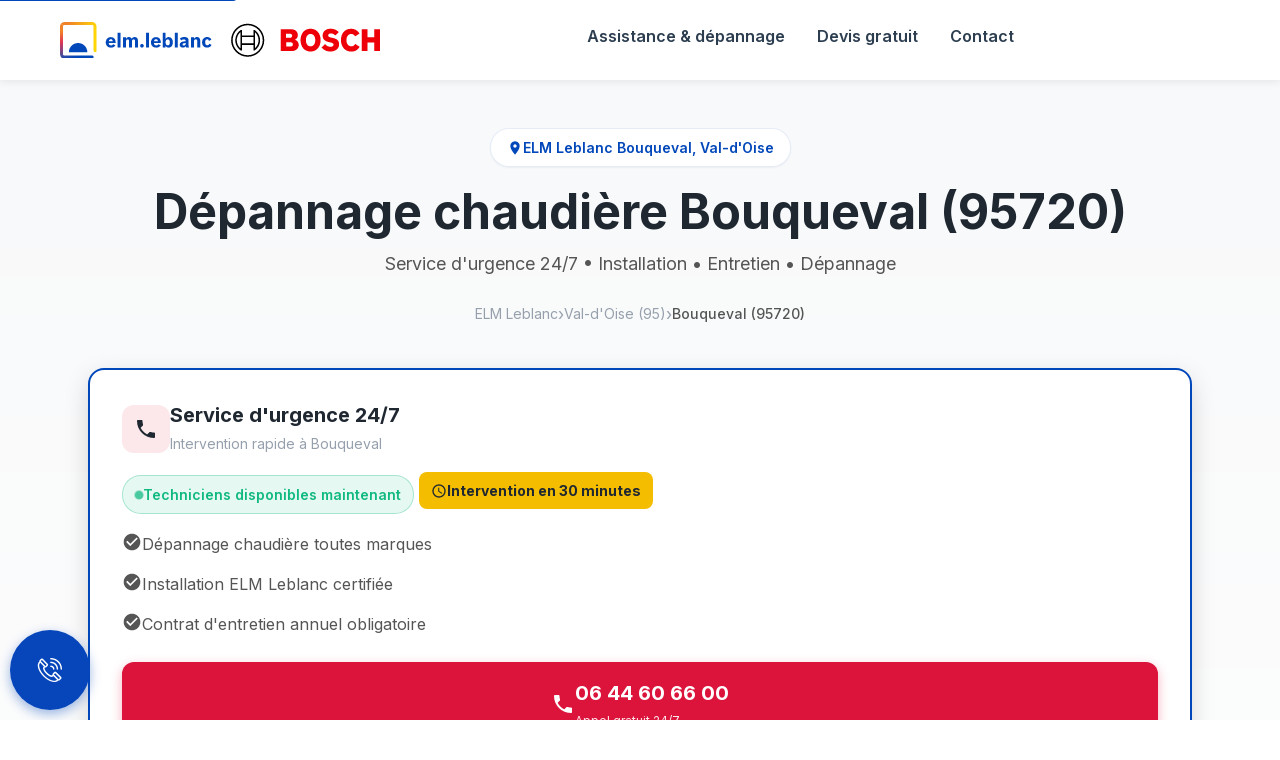

--- FILE ---
content_type: text/html
request_url: https://elm-leblanc.com/bouqueval-95720.html
body_size: 9615
content:
<!DOCTYPE html>
<html lang="fr">
<head>
  <meta charset="utf-8">
  <meta http-equiv="X-UA-Compatible" content="IE=edge">
  <meta name="viewport" content="width=device-width, initial-scale=1">

  <title>Dépannage chaudière elm leblanc Bouqueval (95720) - 06 44 60 66 00 - Elm Leblanc - Dépannage Chaudière</title>

  <meta name="description" content="Dépannage chaudière elm leblanc à Bouqueval (95720) au 06 44 60 66 00, intervention rapide, disponible 24/24h et 7/7 jours. Déplacement et devis gratuit à Bouqueval (95720)."><meta name="keywords" content="dépannage chaudière, elm leblanc, chauffagiste, plombier, chauffe-eau">
  <meta property="og:title" content="Dépannage chaudière elm leblanc Bouqueval (95720) - 06 44 60 66 00" />
  <meta property="og:type" content="page" />
  <meta property="og:description" content="Dépannage chaudière elm leblanc à Bouqueval (95720) au 06 44 60 66 00, intervention rapide, disponible 24/24h et 7/7 jours. Déplacement et devis gratuit à Bouqueval (95720)." />
  <meta property="og:image" content="https://elm-leblanc.com/images/elmleblanc.jpg" />

  
  <link href="https://elm-leblanc.com/css/foundation-2025.css" rel="stylesheet">
  <link href="https://elm-leblanc.com/css/components-2025.css" rel="stylesheet">
  <link href="https://elm-leblanc.com/css/header.css" rel="stylesheet">
  <link href="https://elm-leblanc.com/css/header-responsive.css" rel="stylesheet">

  
  <link href="https://elm-leblanc.com/css/font-awesome.css" rel="stylesheet">
  <link href="https://elm-leblanc.com/css/flaticon.css" rel="stylesheet">
  <link href="https://elm-leblanc.com/css/style.css" rel="stylesheet">
  <link href="https://elm-leblanc.com/css/color.css" rel="stylesheet">

  
  
  
  
  
  

  
  <link rel="shortcut icon" href="https://elm-leblanc.com/images/favicon.png">

  
  <link rel="canonical" href="https://elm-leblanc.com/bouqueval-95720.html">
  <link rel="alternate" hreflang="fr" href="https://elm-leblanc.com/bouqueval-95720.html">
  <link rel="revision" href="https://elm-leblanc.com/bouqueval-95720.html">
  <link rel="shortlink" href="https://elm-leblanc.com/bouqueval-95720.html">

  
  <link rel="preconnect" href="https://fonts.googleapis.com">
  <link rel="preconnect" href="https://fonts.gstatic.com" crossorigin>
  <link href="https://fonts.googleapis.com/css2?family=Inter:wght@400..800&display=swap" rel="stylesheet">
  <link href="https://elm-leblanc.com/css/commune-hero-2025.css" rel="stylesheet">
  <script type="application/ld+json">
{
  "@context": "https://schema.org",
  "@type": ["LocalBusiness", "PlumbingHeatingContractor"],
  "name": "Elm Leblanc - Dépannage Chaudière",
  "alternateName": "Installateur ELM Leblanc Île-de-France",
  "description": "Chauffagiste et plombier agréé ELM Leblanc en Île-de-France. Dépannage chaudière 24/7, installation, entretien. Plus de 40 ans d'expérience.",
  "url": "https:\/\/elm-leblanc.com\/",
  "logo": "https:\/\/elm-leblanc.com\/images/logo.png",
  "image": "https:\/\/elm-leblanc.com\/images/oxylis_icondens_1920x1080_1600x640.webp",
  "telephone": "06 44 60 66 00",
  "email": "contact@elm-leblanc.com",
  "priceRange": "€€",
  "address": {
    "@type": "PostalAddress",
    "addressLocality": "Paris",
    "addressRegion": "Île-de-France",
    "addressCountry": "FR"
  },
  "geo": {
    "@type": "GeoCoordinates",
    "latitude": "48.8566",
    "longitude": "2.3522"
  },
  "areaServed": [
    {
      "@type": "City",
      "name": "Paris"
    },
    {
      "@type": "AdministrativeArea",
      "name": "Île-de-France"
    },
    {
      "@type": "State",
      "name": "Paris (75)"
    },
    {
      "@type": "State",
      "name": "Seine-et-Marne (77)"
    },
    {
      "@type": "State",
      "name": "Yvelines (78)"
    },
    {
      "@type": "State",
      "name": "Essonne (91)"
    },
    {
      "@type": "State",
      "name": "Hauts-de-Seine (92)"
    },
    {
      "@type": "State",
      "name": "Seine-Saint-Denis (93)"
    },
    {
      "@type": "State",
      "name": "Val-de-Marne (94)"
    },
    {
      "@type": "State",
      "name": "Val-d'Oise (95)"
    }
  ],
  "openingHoursSpecification": {
    "@type": "OpeningHoursSpecification",
    "dayOfWeek": [
      "Monday",
      "Tuesday",
      "Wednesday",
      "Thursday",
      "Friday",
      "Saturday",
      "Sunday"
    ],
    "opens": "00:00",
    "closes": "23:59"
  },
  "aggregateRating": {
    "@type": "AggregateRating",
    "ratingValue": "4.6",
    "bestRating": "5",
    "ratingCount": "49"
  },
  "hasOfferCatalog": {
    "@type": "OfferCatalog",
    "name": "Services de Chauffage et Plomberie",
    "itemListElement": [
      {
        "@type": "Offer",
        "itemOffered": {
          "@type": "Service",
          "name": "Dépannage Chaudière 24/7",
          "description": "Intervention d'urgence pour panne de chaudière, 24h/24 et 7j/7 dans toute l'Île-de-France",
          "provider": {
            "@type": "Organization",
            "name": "Elm Leblanc - Dépannage Chaudière"
          },
          "areaServed": "Île-de-France",
          "availableChannel": {
            "@type": "ServiceChannel",
            "servicePhone": {
              "@type": "ContactPoint",
              "telephone": "06 44 60 66 00",
              "contactType": "Emergency Service",
              "areaServed": "FR",
              "availableLanguage": "French"
            }
          }
        }
      },
      {
        "@type": "Offer",
        "itemOffered": {
          "@type": "Service",
          "name": "Installation Chaudière",
          "description": "Installation de chaudières à condensation ELM Leblanc par installateurs agréés",
          "provider": {
            "@type": "Organization",
            "name": "Elm Leblanc - Dépannage Chaudière"
          }
        }
      },
      {
        "@type": "Offer",
        "itemOffered": {
          "@type": "Service",
          "name": "Entretien Chaudière",
          "description": "Entretien annuel obligatoire de chaudière avec attestation conforme",
          "provider": {
            "@type": "Organization",
            "name": "Elm Leblanc - Dépannage Chaudière"
          }
        }
      },
      {
        "@type": "Offer",
        "itemOffered": {
          "@type": "Service",
          "name": "Réparation Chaudière",
          "description": "Réparation de chaudière avec pièces détachées d'origine ELM Leblanc",
          "provider": {
            "@type": "Organization",
            "name": "Elm Leblanc - Dépannage Chaudière"
          }
        }
      },
      {
        "@type": "Offer",
        "itemOffered": {
          "@type": "Service",
          "name": "Plomberie et Chauffage",
          "description": "Services complets de plomberie sanitaire et chauffage central",
          "provider": {
            "@type": "Organization",
            "name": "Elm Leblanc - Dépannage Chaudière"
          }
        }
      }
    ]
  },
  "sameAs": [
    "https:\/\/elm-leblanc.com\/"
  ],
  "knowsAbout": [
    "Chaudière à condensation",
    "Dépannage chauffage",
    "Installation ELM Leblanc",
    "Entretien chaudière",
    "Plomberie",
    "Chauffage central"
  ],
  "slogan": "Installateur Agréé ELM Leblanc - 40+ ans d'Expérience",
  "paymentAccepted": "Espèces, Carte Bancaire, Chèque, Virement",
  "currenciesAccepted": "EUR"
}
</script>
<script type="application/ld+json">
{
  "@context": "https://schema.org",
  "@type": "BreadcrumbList",
  "itemListElement": [
    {
      "@type": "ListItem",
      "position": 1,
      "name": "ELM Leblanc",
      "item": "https:\/\/elm-leblanc.com\/"
    },{
      "@type": "ListItem",
      "position": 2,
      "name": "Val-d\u0027Oise (95)",
      "item": "https:\/\/elm-leblanc.com\/val-d-oise-95.html"
    },
    {
      "@type": "ListItem",
      "position": 3,
      "name": "Bouqueval (95720)",
      "item": "https:\/\/elm-leblanc.com\/bouqueval-95720.html"
    }]
}
</script>
</head>


<body>
  
  <div class="scrapcar-main-wrapper">

    
<a href="#main-content" class="skip-to-content">Aller au contenu principal</a>

<header id="site-header" class="header-main" role="banner">
  <div class="container">
    <div class="header-inner">

      
      <a href="https://elm-leblanc.com/" class="header-logo" title="elm.leblanc - Retour à l'accueil">
        <img src="https://elm-leblanc.com/images/elm-bosch.svg"
             alt="elm.leblanc - Bosch Group"
             width="180"
             height="auto">
      </a>

      
      <nav class="desktop-nav" aria-label="Navigation principale">
        <ul class="nav-list">
          <li><a href="https://elm-leblanc.com/assistance-depannage.html">Assistance & dépannage</a></li>
          <li><a href="https://elm-leblanc.com/devis-gratuit.html">Devis gratuit</a></li>
          <li><a href="https://elm-leblanc.com/contact.html">Contact</a></li>
        </ul>
      </nav>

      
      <button class="hamburger-btn"
              aria-label="Menu de navigation"
              aria-expanded="false"
              aria-controls="mobile-menu"
              type="button">
        <span class="hamburger-line"></span>
        <span class="hamburger-line"></span>
        <span class="hamburger-line"></span>
      </button>

    </div>
  </div>
</header>


<div class="mobile-menu-overlay" id="mobile-menu" aria-hidden="true">
  <div class="mobile-menu-container">

    
    <button class="mobile-menu-close" aria-label="Fermer le menu" type="button">
      <svg class="icon icon-xl" aria-hidden="true"><use href="#icon-close"/></svg>
    </button>

    
    <nav class="mobile-menu-nav" aria-label="Navigation mobile">
      <ul class="mobile-nav-list">
        <li><a href="https://elm-leblanc.com/assistance-depannage.html">Assistance & dépannage</a></li>
        <li><a href="https://elm-leblanc.com/devis-gratuit.html">Devis gratuit</a></li>
        <li><a href="https://elm-leblanc.com/contact.html">Contact</a></li>
      </ul>
    </nav>

    
    <div class="mobile-menu-footer">
      <a href="tel:&#43;33644606600" class="mobile-phone-cta">
        <svg class="icon icon-lg" aria-hidden="true"><use href="#icon-phone"/></svg>
        06 44 60 66 00
      </a>
      <p class="availability-badge">Assistance 24/24h et 7/7 jours</p>
    </div>

  </div>
</div>


<a href="tel:&#43;33644606600"
   class="btnappel"
   title="Appelez-nous au 06 44 60 66 00"
   aria-label="Appeler le 06 44 60 66 00">
  <i class="automechanic-icon automechanic-technology-12"></i>
</a>


<div class="commune-hero">
  <div class="container">

    
    <div class="commune-hero__header">
      
      <div class="commune-hero__city-badge">
        <svg aria-hidden="true">
          <use xlink:href="https://elm-leblanc.com/images/icons-sprite.svg#icon-location"></use>
        </svg>
        <span>ELM Leblanc Bouqueval, Val-d&#39;Oise</span>
      </div>

      
      <h1 class="commune-hero__title">
        Dépannage chaudière Bouqueval (95720)
      </h1>

      
      <p class="commune-hero__subtitle">
        Service d'urgence 24/7 • Installation • Entretien • Dépannage
      </p>

      
      <ul class="commune-hero__breadcrumb">
        <li>
          <a href="https://elm-leblanc.com/" title="ELM Leblanc">ELM Leblanc</a>
        </li>
        <li>
          <a href="https://elm-leblanc.com/val-d-oise-95.html" title="Dépannage chaudière elm leblanc Val-d&#39;Oise (95)">
            Val-d&#39;Oise (95)
          </a>
        </li>
        <li class="active">
          Bouqueval (95720)
        </li>
      </ul>
    </div>

    
    <div class="commune-hero__cards">

      
      <div class="commune-hero__card--featured">
        <div class="commune-hero__card-header">
          <div class="commune-hero__card-icon commune-hero__card-icon--urgency">
            <svg aria-hidden="true">
              <use xlink:href="https://elm-leblanc.com/images/icons-sprite.svg#icon-phone"></use>
            </svg>
          </div>
          <div>
            <h2 class="commune-hero__card-title">Service d'urgence 24/7</h2>
            <p class="commune-hero__card-subtitle">Intervention rapide à Bouqueval</p>
          </div>
        </div>

        <div class="commune-hero__card-body">
          
          <div class="commune-hero__availability">
            <span class="commune-hero__availability-dot" aria-hidden="true"></span>
            <span>Techniciens disponibles maintenant</span>
          </div>

          
          <div class="commune-hero__response-time">
            <svg aria-hidden="true">
              <use xlink:href="https://elm-leblanc.com/images/icons-sprite.svg#icon-clock"></use>
            </svg>
            <span>Intervention en 30 minutes</span>
          </div>

          
          <ul class="commune-hero__info-list">
            <li class="commune-hero__info-item">
              <svg aria-hidden="true">
                <use xlink:href="https://elm-leblanc.com/images/icons-sprite.svg#icon-check-circle"></use>
              </svg>
              <span>Dépannage chaudière toutes marques</span>
            </li>
            <li class="commune-hero__info-item">
              <svg aria-hidden="true">
                <use xlink:href="https://elm-leblanc.com/images/icons-sprite.svg#icon-check-circle"></use>
              </svg>
              <span>Installation ELM Leblanc certifiée</span>
            </li>
            <li class="commune-hero__info-item">
              <svg aria-hidden="true">
                <use xlink:href="https://elm-leblanc.com/images/icons-sprite.svg#icon-check-circle"></use>
              </svg>
              <span>Contrat d'entretien annuel obligatoire</span>
            </li>
          </ul>
        </div>

        
        <a href="tel:0644606600" class="commune-hero__cta" aria-label="Appeler le service d'urgence">
          <svg aria-hidden="true">
            <use xlink:href="https://elm-leblanc.com/images/icons-sprite.svg#icon-phone"></use>
          </svg>
          <div>
            <div>06 44 60 66 00</div>
            <span class="commune-hero__cta-label">Appel gratuit 24/7</span>
          </div>
        </a>
      </div>

      
      <div class="commune-hero__card--support">
        <div class="commune-hero__card-header">
          <div class="commune-hero__card-icon">
            <svg aria-hidden="true">
              <use xlink:href="https://elm-leblanc.com/images/icons-sprite.svg#icon-shield-check"></use>
            </svg>
          </div>
          <div>
            <h3 class="commune-hero__card-title">Confiance & Qualité</h3>
          </div>
        </div>

        <div class="commune-hero__card-body">
          
          <div class="commune-hero__rating">
            <div class="commune-hero__stars" aria-label="Note de 4.6 sur 5 étoiles">
              <svg aria-hidden="true">
                <use xlink:href="https://elm-leblanc.com/images/icons-sprite.svg#icon-star"></use>
              </svg>
              <svg aria-hidden="true">
                <use xlink:href="https://elm-leblanc.com/images/icons-sprite.svg#icon-star"></use>
              </svg>
              <svg aria-hidden="true">
                <use xlink:href="https://elm-leblanc.com/images/icons-sprite.svg#icon-star"></use>
              </svg>
              <svg aria-hidden="true">
                <use xlink:href="https://elm-leblanc.com/images/icons-sprite.svg#icon-star"></use>
              </svg>
              <svg aria-hidden="true" style="opacity: 0.5;">
                <use xlink:href="https://elm-leblanc.com/images/icons-sprite.svg#icon-star"></use>
              </svg>
            </div>
            <span class="commune-hero__rating-text">4.6/5</span>
          </div>
          <p class="commune-hero__rating-count">Basé sur 49 avis clients</p>

          
          <div class="commune-hero__trust-badges">
            <div class="commune-hero__trust-badge">
              <div class="commune-hero__trust-badge-icon">
                <svg aria-hidden="true">
                  <use xlink:href="https://elm-leblanc.com/images/icons-sprite.svg#icon-shield-check"></use>
                </svg>
              </div>
              <span class="commune-hero__trust-badge-text">Garantie pièces</span>
            </div>
            <div class="commune-hero__trust-badge">
              <div class="commune-hero__trust-badge-icon">
                <svg aria-hidden="true">
                  <use xlink:href="https://elm-leblanc.com/images/icons-sprite.svg#icon-clipboard"></use>
                </svg>
              </div>
              <span class="commune-hero__trust-badge-text">Devis gratuit</span>
            </div>
            <div class="commune-hero__trust-badge">
              <div class="commune-hero__trust-badge-icon">
                <svg aria-hidden="true">
                  <use xlink:href="https://elm-leblanc.com/images/icons-sprite.svg#icon-wrench"></use>
                </svg>
              </div>
              <span class="commune-hero__trust-badge-text">40+ ans d'expérience</span>
            </div>
            <div class="commune-hero__trust-badge">
              <div class="commune-hero__trust-badge-icon">
                <svg aria-hidden="true">
                  <use xlink:href="https://elm-leblanc.com/images/icons-sprite.svg#icon-check-circle"></use>
                </svg>
              </div>
              <span class="commune-hero__trust-badge-text">Techniciens certifiés</span>
            </div>
          </div>
        </div>
      </div>

      
      <div class="commune-hero__card--support">
        <div class="commune-hero__card-header">
          <div class="commune-hero__card-icon">
            <svg aria-hidden="true">
              <use xlink:href="https://elm-leblanc.com/images/icons-sprite.svg#icon-location"></use>
            </svg>
          </div>
          <div>
            <h3 class="commune-hero__card-title">Zone d'intervention</h3>
          </div>
        </div>

        <div class="commune-hero__card-body">
          
          <div class="commune-hero__coverage">
            <svg aria-hidden="true">
              <use xlink:href="https://elm-leblanc.com/images/icons-sprite.svg#icon-location"></use>
            </svg>
            <span>Bouqueval et alentours</span>
          </div>

          
          <ul class="commune-hero__info-list">
            <li class="commune-hero__info-item">
              <svg aria-hidden="true">
                <use xlink:href="https://elm-leblanc.com/images/icons-sprite.svg#icon-check-circle"></use>
              </svg>
              <span>Intervention dans tout le département 95</span>
            </li>
            <li class="commune-hero__info-item">
              <svg aria-hidden="true">
                <use xlink:href="https://elm-leblanc.com/images/icons-sprite.svg#icon-check-circle"></use>
              </svg>
              <span>Service rapide en Île-de-France</span>
            </li>
            <li class="commune-hero__info-item">
              <svg aria-hidden="true">
                <use xlink:href="https://elm-leblanc.com/images/icons-sprite.svg#icon-check-circle"></use>
              </svg>
              <span>Flotte de véhicules équipés</span>
            </li>
          </ul>
        </div>
      </div>

    </div>
  </div>
</div>


    <div class="scrapcar-main-content"><div class="scrapcar-main-section">
  <div class="container">
    <div class="row">
      <div class="col-md-9"><figure class="scrapcar-blog-thumb">
          <iframe src="https://www.google.com/maps/embed?pb=!1m18!1m12!1m3!1d42045.57439192184!2d2.2970563158741646!3d49.04315799563294!2m3!1f0!2f0!3f0!3m2!1i1024!2i768!4f13.1!3m3!1m2!1s0x47e67db475f420bd%3A0x869e00ad0d844aba!2s95720%20Bouqueval!5e0!3m2!1sfr!2sfr!4v1660913867175!5m2!1sfr!2sfr"
            style="border:0;" allowfullscreen="" aria-hidden="false" tabindex="0" width="100%" height="400" frameborder="0"></iframe>
        </figure><div class="scrapcar-blog-detail">
          <div class="scrapcar-detail-wrap">
            <h2 id="intervention-chauffagiste-elm-leblanc-à-bouqueval-95720">Intervention chauffagiste Elm Leblanc à Bouqueval (95720)</h2>
<h3 id="dépannage-chaudière-elm-leblanc-à-bouqueval-95720">Dépannage chaudière elm Leblanc à Bouqueval (95720)</h3>
<p>Vous habitez à Bouqueval (95720) ? Après plusieurs jours sans chauffage à cause d&rsquo;une panne de chaudière, vous décidez que votre maison a besoin d&rsquo;un dépannage chaudière, mais nous sommes un jour férié alors vous n&rsquo;êtes pas sûr de trouver un professionnel qui soit en capacité de vous venir en aide ? Ne vous inquiétez pas ! La société i Leblanc est un réseau de dépannage présent dans toute la France. Fort de plusieurs années d&rsquo;expériences, nos artisans assurent tout type de dépannage peu importe l&rsquo;équipement que vous possédez, (chaudière à gaz, à fioul, électrique…) Nous avons recruté de centaines professionnelles spécialisées en dépannage chaudière, qui sauront vous venir en aide. Même si vous n&rsquo;avez pas un rendez-vous, notre entreprise est toujours disponible pour vous tous les jours de la semaine et à tout moment 24/24h et 7/7j (dimanche et les jours fériés compris). Le professionnel dépêche chez vous à Bouqueval (95720), dans un bref délai après avoir analysé votre problème de chaudière. il vous proposera un devis gratuit, qui correspondra à vos besoins. Si vous acceptez ce devis, nous pourrons alors vous venir en aide pour le dépannage de votre chaudière. Nous intervenons partout à Bouqueval (95720), mais également dans les alentours.</p>
<h3 id="appelez-dès-maintenant-le-06-44-60-66-00tel33644606600">Appelez dès maintenant le <a href="tel:+33644606600">06 44 60 66 00</a></h3>
<h3 id="dépannage-chauffe-eau-elm-leblanc-à-bouqueval-95720">Dépannage chauffe-eau elm Leblanc à Bouqueval (95720)</h3>
<p>Un problème de chauffe-eau ? Pour obtenir un dépannage de chauffe-eau à Bouqueval (95720) en urgence, n&rsquo;hésitez pas à faire appel aux experts de notre société. Vous aurez la possibilité d&rsquo;être dépanné rapidement grâce à notre plateforme : sept jours sur sept, des professionnels spécialistes du dépannage chauffe-eau à Bouqueval (95720) seront aptes à intervenir. Ne restez pas sans eau chaude, nos artisans vous donneront la faculté de remédier à votre souci. Si vous prévoyez de remplacer votre cumulus à Bouqueval (95720), vous pourrez compter sur notre plateforme pour vous mettre en relation avec des artisans dignes de confiance. Un doute sur nos artisans ? Les commentaires de nos utilisateurs vous permettront d&rsquo;en avoir le cœur net. Peu importent les travaux que vous souhaitez effectuer, nos ouvriers sont contraints de faire un devis gratuit avant l&rsquo;intervention, ce qui vous donnera l&rsquo;opportunité d&rsquo;éviter les escroqueries. Nous intervenons quel que soit l&rsquo;envergure du problème. A votre écoute pour répondre à vos besoins et à vos côtés pour vous fournir les conseils nécessaires pour l&rsquo;entretien de votre système de plomberie et chauffe-eau à Bouqueval (95720). Nous sommes disponibles 7j/7 et 24/24h pour un dépannage d&rsquo;urgence. Lors de l&rsquo;intervention, nous prenons soin de vérifier le fonctionnement de vos groupes de sécurité afin d&rsquo;assurer la protection de votre chauffe-eau et éviter un excès de pression.</p>
<h3 id="appelez-dès-maintenant-le-06-44-60-66-00tel33644606600-1">Appelez dès maintenant le <a href="tel:+33644606600">06 44 60 66 00</a></h3>
<h3 id="dépannage-chauffage-elm-leblanc-à-bouqueval-95720">Dépannage chauffage elm Leblanc à Bouqueval (95720)</h3>
<p>Vous rentrez un soir et vous vous rendez compte que l&rsquo;un ou plusieurs de vos chauffages sont froids ? Vous ne pouvez pas passer la nuit dans un logement froid surtout si vous avez des enfants ! Pour faire face à cette panne de chauffage rapidement, vous pouvez compter sur ELM Leblanc ! Nos artisans sont joignables 24/24h et 7/7j afin de vous venir en aide ! Vous n&rsquo;avez qu&rsquo;à nous contacter par téléphone et un artisan chauffagiste interviendra chez vous dans l&rsquo;heure suivant votre appel, et ce peu importe à quel moment vous avez besoin de nos services. Nos artisans sont équipés pour intervenir sur tous les types de chauffages, et ce peu importe la marque de ces derniers. Dans un premier temps le chauffagiste qui interviendra chez vous se chargera de faire un état des lieux de votre situation afin de trouver la nature de la panne. Grâce à cela il pourra vous proposer un devis adapté. Ce devis est gratuit et sans engagement. Si vous l&rsquo;acceptez, notre chauffagiste pourra alors commencer l&rsquo;intervention et mettre fin à la panne de votre chauffage rapidement et efficacement. Nous intervenons partout dans la ville de Bouqueval (95720), mais également dans toutes les communes aux environs.</p>
<h3 id="appelez-dès-maintenant-le-06-44-60-66-00tel33644606600-2">Appelez dès maintenant le <a href="tel:+33644606600">06 44 60 66 00</a></h3>
<h3 id="installation-chaudière-elm-leblanc-à-bouqueval-95720">Installation chaudière elm Leblanc à Bouqueval (95720)</h3>
<p>Votre chaudière vient de tomber en panne à Bouqueval (95720) ? N&rsquo;attendez plus et faites appel à notre agence de chauffagistes, ils mettront leur expertise ainsi que leur savoir-faire à votre entier service et ce tout au long de l&rsquo;année 24h/24 et 7j/7 (dimanches et jours fériés inclus). Nos professionnels seront à même d&rsquo;identifier avec précision votre problème et de vous proposer la solution la plus adaptée. Vous souhaitez faire installer une nouvelle chaudière et par la même occasion réaliser des économies ? N&rsquo;attendez plus et faites confiance à nos artisans plombiers chauffagistes. Ils se déplacent chez vous à Bouqueval (95720) dans les meilleurs délais pour étudier votre projet. Ils pourront ensuite vous conseiller sur le matériel nécessaire à vos travaux, mais aussi assurer son installation ainsi que sa mise en service, en cas de besoin ils pourront aussi être à vos côtés pour vous aider à réaliser l&rsquo;entretien de votre installation ainsi que son dépannage éventuel.</p>
<h3 id="appelez-dès-maintenant-le-06-44-60-66-00tel33644606600-3">Appelez dès maintenant le <a href="tel:+33644606600">06 44 60 66 00</a></h3>
<h3 id="plombier-chauffagiste-elm-leblanc-à-bouqueval-95720">Plombier chauffagiste elm Leblanc à Bouqueval (95720)</h3>
<p>Essentiel en été comme en hiver, il est important que le matériel de chauffage soit entretenu dans votre logement à Bouqueval (95720). Comment passer un hiver au chaud si le chauffe-eau ne fonctionne plus ? Tout simplement en nous appelant ! Nous intervenons rapidement et efficacement pour l&rsquo;entretien, la maintenance ou la réparation de vos installations, et tout ceci à moindre coût à Bouqueval (95720) ! Le prix ne sera plus un obstacle pour vous, et vous n&rsquo;aurez plus à vous soucier de tous ces désagréments : faites-nous confiance, nous sommes des passionnés du métier qui avons les outils et les savoir-faire nécessaires à la résolution de toutes vos sollicitations. Que ce soit par rendez-vous ou par sollicitation urgente, nous saurons intervenir en toute ponctualité. Nous arrivons munis de nos équipements et pouvons vous conseiller pour le choix de vos équipements de chauffage. Elm Leblanc est la référence dans le domaine du chauffage !</p>
<h3 id="appelez-dès-maintenant-le-06-44-60-66-00tel33644606600-4">Appelez dès maintenant le <a href="tel:+33644606600">06 44 60 66 00</a></h3>
<h3 id="entretien-chaudière-elm-leblanc-à-bouqueval-95720">Entretien chaudière elm Leblanc à Bouqueval (95720)</h3>
<p>Pour entretenir ponctuellement votre chaudière, vous pouvez prendre rendez-vous auprès de nos équipes en nous contactant par téléphone ou faire une demande via notre formulaire de contact. Nous proposons également des contrats de maintenance annuel permettant de planifier automatiquement la visite d&rsquo;entretien de votre chaudière. Vous vous assurez ainsi que votre visite sera prioritaire pendant les périodes d&rsquo;hiver où les demandes sont les plus importantes. Avec nos contrats d&rsquo;entretien vous profitez également tout au long de l&rsquo;année, en fonction de la formule sélectionnée, d&rsquo;avantages si votre équipement tombe en panne: prise en charge à 100% des frais de déplacement quelque soit votre lieu de résidence à Bouqueval (95720) ou dans le reste du département, prise en charge à 100% de la main-d&rsquo;oeuvre et intervention en 24/48h planifiée prioritairement en cas de panne totale. Comme nos nombreux clients autour de Bouqueval (95720), faites-nous confiance pour l&rsquo;entretien de votre chaudière !</p>
<h3 id="appelez-dès-maintenant-le-06-44-60-66-00tel33644606600-5">Appelez dès maintenant le <a href="tel:+33644606600">06 44 60 66 00</a></h3>
<h3 id="plombier-chauffagiste-agrée-toute-assurance-à-bouqueval-95720">Plombier chauffagiste agrée toute assurance à Bouqueval (95720)</h3>
<p>Nos artisans plombiers chauffagistes vous assurent un service de dépannage en 30 min 7J/7 sur Bouqueval (95720) et ses alentours. Nos années d&rsquo;expériences et notre équipement vous assurent une fiabilité et un label qualité pour toutes nos prestations. En fonction de votre urgence et de nos diagnostics, nos artisans sont habilités à vous fournir un devis gratuit et transparent, en conformité avec les tarifs agréés assurances. Si vous voulez avoir un service de qualité, et professionnel, n&rsquo;hésitez pas à contacter notre plombier chauffagiste Elm Leblanc. Nos plombiers chauffagistes assureront leur travail avec rapidité et professionnalisme. Votre chaudière est tombée en panne ? Ne tentez rien vous même et appelez Elm Leblanc et vous serez dépannés. Que vous disposiez d&rsquo;un chauffe-eau à gaz, à fioul ou d&rsquo;un chauffe-eau électrique et quelle que soit la marque de votre appareil, nos plombiers chauffagistes possèdent toutes les qualifications pour résoudre vos problèmes.</p>
<h3 id="appelez-dès-maintenant-le-06-44-60-66-00tel33644606600-6">Appelez dès maintenant le <a href="tel:+33644606600">06 44 60 66 00</a></h3>
<h3 id="nos-dernières-interventions-à-bouqueval-95720">Nos dernières interventions à Bouqueval (95720)</h3>
<ul>
<li>Remplacement de chaudière à gaz Rue Rassigny à Bouqueval (95720)</li>
<li>Dépannage chaudière acléis Avenue de l&rsquo;Ancien Château à Bouqueval (95720)</li>
<li>Contrat d&rsquo;entretien elm Leblanc Rue Falande à Bouqueval (95720)</li>
<li>Installation chaudière égalis Grande Rue à Bouqueval (95720)</li>
<li>Dépannage chaudière mégalis Rue de la Tour du Parc à Bouqueval (95720)</li>
</ul>
<div class="mb-30">
              <p align="justify">Bouqueval est une commune française située dans le département du Val-d&#39;Oise, en région Île-de-France. Ses habitants sont appelés les Valbuciens.</p>
            </div></div>
        </div>
      </div>
      <aside class="col-md-3">
        <img src="https://elm-leblanc.com/images/chaudiere-elm-leblanc-murale-gaz-egalis-condens-avec-ballon-exterieur.jpg"
  class="img-responsive" title="Chaudière elm Leblanc" alt="Chaudière elm leblanc">
<br><br>

<div align="center" itemscope itemtype="http://schema.org/Book">
  <h3 itemprop="name" align="center">Notes de nos clients</h3>
  <span class="fa fa-star checked"></span>
  <span class="fa fa-star checked"></span>
  <span class="fa fa-star checked"></span>
  <span class="fa fa-star checked"></span>
  <span class="fa fa-star checked"></span>
  <br>
  <div itemprop="description">Professionnel et rapide.</div>
  <div itemprop="aggregateRating" itemscope itemtype="http://schema.org/AggregateRating">
    <div>Note
      <span itemprop="ratingValue">4.6</span> sur
      <span itemprop="bestRating">5</span> pour
      <span itemprop="ratingCount">49</span> votes
    </div>
  </div>
</div>
<br><br>

<img src="https://elm-leblanc.com/images/image-chaudiere-elm-leblanc.jpg" class="img-responsive"
  title="Chaudière elm leblanc Bouqueval (95720)"
  alt="chaudière elm leblanc Bouqueval (95720)">
<br><br>

<img src="https://elm-leblanc.com/images/image-chaudiere-elm-leblanc-2.jpg" class="img-responsive"
  title="Chaudière elm leblanc Bouqueval (95720)"
  alt="chaudière elm leblanc Bouqueval (95720)">
<br><br>

<h3>Pourquoi nous</h3>
✔ Contrat d'entretien de chaudière<br>
✔ Entretien annuel de chaudière<br>
✔ Réparation de chaudière<br>
✔ Devis gratuit<br>
✔ Facilités de paiement<br>
✔ Conseils et accompagnements

<div style="margin-top: 30px;">
  <ul style="list-style-type: none;"><li><a href="ableiges-95450.html" title="Plombier Ableiges (95450)">Plombier Ableiges (95450)</a></li><li><a href="aincourt-95510.html" title="Plombier Aincourt (95510)">Plombier Aincourt (95510)</a></li><li><a href="ambleville-95420.html" title="Plombier Ambleville (95420)">Plombier Ambleville (95420)</a></li><li><a href="amenucourt-95510.html" title="Plombier Amenucourt (95510)">Plombier Amenucourt (95510)</a></li><li><a href="andilly-95580.html" title="Plombier Andilly (95580)">Plombier Andilly (95580)</a></li><li><a href="argenteuil-95100.html" title="Plombier Argenteuil (95100)">Plombier Argenteuil (95100)</a></li><li><a href="arnouville-95400.html" title="Plombier Arnouville (95400)">Plombier Arnouville (95400)</a></li><li><a href="arronville-95810.html" title="Plombier Arronville (95810)">Plombier Arronville (95810)</a></li><li><a href="arthies-95420.html" title="Plombier Arthies (95420)">Plombier Arthies (95420)</a></li><li><a href="asnieres-sur-oise-95270.html" title="Plombier Asnières-sur-Oise (95270)">Plombier Asnières-sur-Oise (95270)</a></li><li><a href="attainville-95570.html" title="Plombier Attainville (95570)">Plombier Attainville (95570)</a></li><li><a href="auvers-sur-oise-95430.html" title="Plombier Auvers-sur-Oise (95430)">Plombier Auvers-sur-Oise (95430)</a></li><li><a href="avernes-95450.html" title="Plombier Avernes (95450)">Plombier Avernes (95450)</a></li><li><a href="baillet-en-france-95560.html" title="Plombier Baillet-en-France (95560)">Plombier Baillet-en-France (95560)</a></li><li><a href="banthelu-95420.html" title="Plombier Banthelu (95420)">Plombier Banthelu (95420)</a></li><li><a href="beauchamp-95250.html" title="Plombier Beauchamp (95250)">Plombier Beauchamp (95250)</a></li><li><a href="beaumont-sur-oise-95260.html" title="Plombier Beaumont-sur-Oise (95260)">Plombier Beaumont-sur-Oise (95260)</a></li><li><a href="bellefontaine-95270.html" title="Plombier Bellefontaine (95270)">Plombier Bellefontaine (95270)</a></li><li><a href="belloy-en-france-95270.html" title="Plombier Belloy-en-France (95270)">Plombier Belloy-en-France (95270)</a></li><li><a href="bernes-sur-oise-95340.html" title="Plombier Bernes-sur-Oise (95340)">Plombier Bernes-sur-Oise (95340)</a></li><li><a href="berville-95810.html" title="Plombier Berville (95810)">Plombier Berville (95810)</a></li><li><a href="bessancourt-95550.html" title="Plombier Bessancourt (95550)">Plombier Bessancourt (95550)</a></li><li><a href="bezons-95870.html" title="Plombier Bezons (95870)">Plombier Bezons (95870)</a></li><li><a href="boisemont-95000.html" title="Plombier Boisemont (95000)">Plombier Boisemont (95000)</a></li><li><a href="boissy-l-aillerie-95650.html" title="Plombier Boissy-l&#39;Aillerie (95650)">Plombier Boissy-l&#39;Aillerie (95650)</a></li><li><a href="bonneuil-en-france-95500.html" title="Plombier Bonneuil-en-France (95500)">Plombier Bonneuil-en-France (95500)</a></li><li><a href="bouffemont-95570.html" title="Plombier Bouffémont (95570)">Plombier Bouffémont (95570)</a></li><li><a href="bray-et-lu-95710.html" title="Plombier Bray-et-Lû (95710)">Plombier Bray-et-Lû (95710)</a></li><li><a href="breancon-95640.html" title="Plombier Bréançon (95640)">Plombier Bréançon (95640)</a></li></ul>
</div>

      </aside>
    </div>
  </div>
</div>

<div class="scrapcar-main-section scrapcar-full-section">
  <div class="container">
    <div class="row">
      <div class="col-md-12" style="margin-bottom: 50px;">
        <h3>Nous intervenons sur tout type de chaudière ELM Leblanc Bouqueval (95720)</h3>
      </div>
      <div class="col-md-6">
        <h4>Dépannage chaudière acleis BAS Nox à Bouqueval (95720)</h4>
        <p align="justify">Novatrice, avec son système de réduction des émissions d'oxydes d'azote (35mg/kWh), les
          chaudières Acléis BAS Nox offrent un grand confort sanitaire. Notre plombier chauffagiste assure le
          dépannage de votre chaudière 24/24h et 7/7 jours.</p>

        <h4>Dépannage Chaudière mégalis CONDENS à Bouqueval (95720)</h4>
        <p align="justify">La chaudière mégalis CONDENS est une chaudières condensation mixtes. Grâce à ses
          performances améliorées garantit un confort exceptionnel avec des économies d'énergies à la clé. Notre
          plombier chauffagiste assure le dépannage de votre chaudière 24/24h et 7/7 jours.</p>

        <h4>Dépannage Chaudière mégalis CONDENS R à Bouqueval (95720)</h4>
        <p align="justify">La chaudière mégalis CONDENS est une chaudière mixte à micro-accumulation sortie
          invisible arrière ou latérale. Elle présente de nombreux arguments comme Fumisterie revisitée, une
          simplicité d'installation, un très haut rendement. Notre plombier chauffagiste assure le dépannage de
          votre chaudière 24/24h et 7/7 jours.</p>

        <h4>Dépannage Chaudière égalis CONDENS à Bouqueval (95720)</h4>
        <p align="justify">La chaudière Egalis CONDENS, chauffage seul, vous permet de choisir librement la solution
          eau chaude la mieux adaptée à votre consommation, pour une configuration au plus près de vos besoins.
          Notre plombier chauffagiste assure le dépannage de votre chaudière 24/24h et 7/7 jours.</p>
      </div>
      <div class="col-md-6">
        <h4>Dépannage Chaudière mégalis CONDENS PLUS à Bouqueval (95720)</h4>
        <p align="justify">La chaudière mégalis CONDENS PLUS est une chaudière murale mixte avec ballon associé,
          Conçues pour offrir des solutions de confort d'eau chaude hautes performances particulièrement souples en
          termes d'installation. Notre plombier chauffagiste assure le dépannage de votre chaudière 24/24h et 7/7
          jours.</p>

        <h4>Dépannage Chaudière égalis BALLON CONDENS à Bouqueval (95720)</h4>
        <p align="justify">La chaudière mégalis CONDENS PLUS est une chaudière à condensation avec ballon 24kW.
          Nouveau standard de l'éco-confort, cette solution de chauffage durable est conçue en accord avec les
          exigences de la Réglementation Thermique 2012. Notre plombier chauffagiste assure le dépannage de votre
          chaudière 24/24h et 7/7 jours.</p>

        <h4>Dépannage Chaudière odélalis CONDENS à Bouqueval (95720)</h4>
        <p align="justify">La chaudière mégalis CONDENS PLUS est une chaudière murale mixte avec ballon associé, Une
          innovation exclusive qui répond à toutes les exigences de performances, d'efficacité, de compacité et de
          réduction de la consommation énergétique. Notre plombier chauffagiste assure le dépannage de votre
          chaudière 24/24h et 7/7 jours.</p>
      </div>
    </div>
  </div>
</div>

<div class="scrapcar-main-content">
  <div class="scrapcar-main-section">
    <div class="container">
      <div class="row">
        <div class="col-md-9">
          <div class="scrapcar-blog-detail">
            <div class="scrapcar-detail-wrap">
              <div class="blog-heading">
                <h2>Dépannage plombier à Bouqueval (95720)</h2>
              </div>
              <div class="scrapcar-rich-editor">
                <p align="justify">Notre service de plombier chauffagiste est à votre disposition <strong
                    title="Plombier Bouqueval (95720)">tous les jours 7/7 et 24h/24</strong> pour le dépannage de
                  votre <strong title="Dépannage chaudière Bouqueval (95720)">chaudière elm leblanc</strong>. Nous
                  proposons aussi le dépannage de tout type de ballon d'eau chaude et chauffage quel que soit la
                  marque. Faites appel à notre dépanneur plombier dès maintenant.</p>

                <p align="justify">Nous assurons aussi les taches suivantes :<br>
                  • Le remplacement de chaudières à gaz<br>
                  • Le dépannage de chaudières gaz, pompes à chaleur et système solaire<br>
                  • La maintenance chaudières gaz, pompes à chaleur et système solaire<br>
                  • Le désembouage de vos installations de chauffage,<br>
                  • La pose de thermostats d'ambiance,<br>
                  • La mise en conformité gaz,<br>
                  • De petits travaux de plomberie : remplacement de ballons électriques, robinetterie, wc,
                  modification installation lors de remplacement de cuisines équipées…</p>

                <p align="justify">N'hésitez pas une seconde à faire appel à notre service de dépannage de plomberie
                  et chaudffage, nous sommes et restons à votre disposition. Appelez-nous !</p>

                <h3>Appelez dès maintenant le <a href="tel:&#43;33644606600" title="Appelez-nous"><u>06 44 60 66 00</u></a></h3>
              </div>
            </div>
          </div>
        </div>
        <aside class="col-md-3">
          <img src="https://elm-leblanc.com/images/image-chaudiere-elm-leblanc-3.jpg" class="img-responsive"
            title="Chaudièrer elm leblanc Bouqueval (95720)" alt="chaudière elm leblanc Bouqueval (95720)">
          <br><br>
          <img src="https://elm-leblanc.com/images/image-chaudiere-elm-leblanc-4.jpg" class="img-responsive"
            title="Chaudièrer elm leblanc Bouqueval (95720)" alt="chaudière elm leblanc Bouqueval (95720)">
          <br><br>
        </aside>
      </div>
    </div>
  </div>
</div>
</div>
    

    
<div class="scrapcar-footer-newslatter">
  <div class="container">
    <div class="row">
      <div class="col-md-12">
        <div class="scrapcar-newslatter-text">
          <h2>Votre devis en ligne dès maintenant</h2>
          <a href="https://elm-leblanc.com/contact.html" class="call-action-btn">Contactez-nous</a>
        </div>
      </div>
    </div>
  </div>
</div>



<footer id="scrapcar-footer" class="scrapcar-footer-one">
  
  <div class="scrapcar-copyright-wrap">
    <div class="container">
      <div class="row">
        <div class="col-md-6">
          <p>Copyright
            <span>2025</span>
            Assistance elm Leblanc. Tous droits réservés.
          </p>
        </div>
        <div class="col-md-6" align="right">
          <p>Une question ? <a href="https://elm-leblanc.com/contact.html" title="Contactez-nous">Contactez-nous</a></p>
        </div>
      </div>
    </div>
  </div>
  
</footer>


<div class="clearfix"></div>


  </div>
  

  
<script type="text/javascript" src="https://elm-leblanc.com/js/modern-interactions.js" defer></script>
<script type="text/javascript" src="https://elm-leblanc.com/js/mobile-menu.js" defer></script>













</body>

</html>


--- FILE ---
content_type: text/css
request_url: https://elm-leblanc.com/css/foundation-2025.css
body_size: 3681
content:
/* =====================================================
   ELM.LEBLANC FOUNDATION CSS - 2025
   Modern CSS Grid/Flexbox System - Mobile-First
   Replaces Bootstrap - Zero Dependencies
   ===================================================== */

/* =====================================================
   1. CSS CUSTOM PROPERTIES (Design Tokens)
   ===================================================== */

:root {
  /* Colors - Primary */
  --color-primary: #0047BA;
  --color-primary-hover: #003A9B;
  --color-primary-light: #E6EEF9;

  /* Colors - Accent */
  --color-accent: #F4BD00;
  --color-accent-hover: #E0AD00;

  /* Colors - Urgency */
  --color-urgency: #DC143C;
  --color-urgency-hover: #B8102E;

  /* Colors - Text */
  --color-text-primary: #1f2731;
  --color-text-secondary: #555555;
  --color-text-tertiary: #96A0AD;

  /* Colors - Background */
  --color-bg-primary: #FFFFFF;
  --color-bg-secondary: #F8F9FA;
  --color-bg-tertiary: #F2F2F2;

  /* Colors - Borders */
  --color-border: #E5E7EB;
  --color-border-light: #F0F0F0;

  /* Colors - States */
  --color-success: #10B981;
  --color-warning: #F59E0B;
  --color-error: #EF4444;
  --color-info: #3B82F6;

  /* Typography - Font Families */
  --font-primary: 'Inter', -apple-system, BlinkMacSystemFont, 'Segoe UI', sans-serif;
  --font-mono: 'SF Mono', Monaco, 'Cascadia Code', monospace;

  /* Typography - Font Sizes (Mobile-First) */
  --text-xs: 0.75rem;    /* 12px */
  --text-sm: 0.875rem;   /* 14px */
  --text-base: 1rem;     /* 16px */
  --text-lg: 1.125rem;   /* 18px */
  --text-xl: 1.25rem;    /* 20px */
  --text-2xl: 1.5rem;    /* 24px */
  --text-3xl: 1.875rem;  /* 30px */
  --text-4xl: 2.25rem;   /* 36px */
  --text-5xl: 3rem;      /* 48px */

  /* Typography - Font Weights */
  --font-normal: 400;
  --font-medium: 500;
  --font-semibold: 600;
  --font-bold: 700;
  --font-extrabold: 800;

  /* Typography - Line Heights */
  --leading-tight: 1.25;
  --leading-snug: 1.375;
  --leading-normal: 1.5;
  --leading-relaxed: 1.625;
  --leading-loose: 2;

  /* Spacing (4px base unit) */
  --space-1: 0.25rem;   /* 4px */
  --space-2: 0.5rem;    /* 8px */
  --space-3: 0.75rem;   /* 12px */
  --space-4: 1rem;      /* 16px */
  --space-5: 1.25rem;   /* 20px */
  --space-6: 1.5rem;    /* 24px */
  --space-8: 2rem;      /* 32px */
  --space-10: 2.5rem;   /* 40px */
  --space-12: 3rem;     /* 48px */
  --space-16: 4rem;     /* 64px */
  --space-20: 5rem;     /* 80px */
  --space-24: 6rem;     /* 96px */

  /* Border Radius */
  --radius-sm: 0.25rem;   /* 4px */
  --radius-base: 0.5rem;  /* 8px */
  --radius-lg: 0.75rem;   /* 12px */
  --radius-xl: 1rem;      /* 16px */
  --radius-full: 9999px;  /* Pill shape */

  /* Shadows */
  --shadow-sm: 0 1px 2px 0 rgba(0, 0, 0, 0.05);
  --shadow-base: 0 2px 8px rgba(0, 0, 0, 0.08);
  --shadow-md: 0 4px 12px rgba(0, 0, 0, 0.12);
  --shadow-lg: 0 8px 24px rgba(0, 0, 0, 0.15);
  --shadow-xl: 0 12px 32px rgba(0, 0, 0, 0.18);

  /* Transitions */
  --transition-fast: 150ms cubic-bezier(0.4, 0, 0.2, 1);
  --transition-base: 300ms cubic-bezier(0.4, 0, 0.2, 1);
  --transition-slow: 500ms cubic-bezier(0.4, 0, 0.2, 1);

  /* Z-Index Scale */
  --z-base: 1;
  --z-dropdown: 100;
  --z-sticky: 200;
  --z-fixed: 300;
  --z-modal-backdrop: 400;
  --z-modal: 500;
  --z-popover: 600;
  --z-tooltip: 700;

  /* Breakpoints (for reference in media queries) */
  --breakpoint-sm: 640px;
  --breakpoint-md: 768px;
  --breakpoint-lg: 1024px;
  --breakpoint-xl: 1280px;
  --breakpoint-2xl: 1536px;

  /* Container Max Widths */
  --container-sm: 640px;
  --container-md: 768px;
  --container-lg: 1024px;
  --container-xl: 1200px;
  --container-2xl: 1320px;
}

/* =====================================================
   2. RESET & BASE STYLES
   ===================================================== */

/* Modern CSS Reset */
*, *::before, *::after {
  box-sizing: border-box;
  margin: 0;
  padding: 0;
}

html {
  font-size: 16px;
  -webkit-font-smoothing: antialiased;
  -moz-osx-font-smoothing: grayscale;
  text-rendering: optimizeLegibility;
  scroll-behavior: smooth;
}

@media (prefers-reduced-motion: reduce) {
  html {
    scroll-behavior: auto;
  }
}

body {
  font-family: var(--font-primary);
  font-size: var(--text-base);
  font-weight: var(--font-normal);
  line-height: var(--leading-normal);
  color: var(--color-text-primary);
  background: var(--color-bg-primary);
  min-height: 100vh;
  overflow-x: hidden;
}

/* Typography Defaults */
h1, h2, h3, h4, h5, h6 {
  font-weight: var(--font-bold);
  line-height: var(--leading-tight);
  margin-bottom: var(--space-4);
  color: var(--color-text-primary);
}

h1 { font-size: var(--text-3xl); }
h2 { font-size: var(--text-2xl); }
h3 { font-size: var(--text-xl); }
h4 { font-size: var(--text-lg); }
h5 { font-size: var(--text-base); }
h6 { font-size: var(--text-sm); }

/* Responsive Typography */
@media (min-width: 768px) {
  h1 { font-size: var(--text-4xl); }
  h2 { font-size: var(--text-3xl); }
  h3 { font-size: var(--text-2xl); }
}

@media (min-width: 1024px) {
  h1 { font-size: var(--text-5xl); }
}

p {
  margin-bottom: var(--space-4);
  line-height: var(--leading-relaxed);
}

a {
  color: var(--color-primary);
  text-decoration: none;
  transition: color var(--transition-fast);
}

a:hover {
  color: var(--color-primary-hover);
}

a:focus-visible {
  outline: 2px solid var(--color-primary);
  outline-offset: 2px;
  border-radius: var(--radius-sm);
}

ul, ol {
  margin-bottom: var(--space-4);
  padding-left: var(--space-6);
}

li {
  margin-bottom: var(--space-2);
}

img {
  max-width: 100%;
  height: auto;
  display: block;
}

button {
  font-family: inherit;
  cursor: pointer;
}

/* =====================================================
   3. LAYOUT SYSTEM - CSS GRID + FLEXBOX
   ===================================================== */

/* Container System */
.container {
  width: 100%;
  margin-left: auto;
  margin-right: auto;
  padding-left: var(--space-4);
  padding-right: var(--space-4);
}

@media (min-width: 640px) {
  .container {
    max-width: var(--container-sm);
    padding-left: var(--space-6);
    padding-right: var(--space-6);
  }
}

@media (min-width: 768px) {
  .container {
    max-width: var(--container-md);
  }
}

@media (min-width: 1024px) {
  .container {
    max-width: var(--container-lg);
    padding-left: var(--space-8);
    padding-right: var(--space-8);
  }
}

@media (min-width: 1280px) {
  .container {
    max-width: var(--container-xl);
  }
}

@media (min-width: 1536px) {
  .container {
    max-width: var(--container-2xl);
  }
}

/* Fluid Container (no max-width) */
.container-fluid {
  width: 100%;
  padding-left: var(--space-4);
  padding-right: var(--space-4);
}

/* CSS Grid System */
.grid {
  display: grid;
  gap: var(--space-4);
}

/* Grid Columns (Mobile-First) */
.grid-cols-1 { grid-template-columns: repeat(1, 1fr); }
.grid-cols-2 { grid-template-columns: repeat(2, 1fr); }

@media (min-width: 768px) {
  .md\:grid-cols-2 { grid-template-columns: repeat(2, 1fr); }
  .md\:grid-cols-3 { grid-template-columns: repeat(3, 1fr); }
  .md\:grid-cols-4 { grid-template-columns: repeat(4, 1fr); }
}

@media (min-width: 1024px) {
  .lg\:grid-cols-3 { grid-template-columns: repeat(3, 1fr); }
  .lg\:grid-cols-4 { grid-template-columns: repeat(4, 1fr); }
  .lg\:grid-cols-6 { grid-template-columns: repeat(6, 1fr); }
}

/* Grid Gap Utilities */
.gap-2 { gap: var(--space-2); }
.gap-3 { gap: var(--space-3); }
.gap-4 { gap: var(--space-4); }
.gap-6 { gap: var(--space-6); }
.gap-8 { gap: var(--space-8); }

/* Flexbox Utilities */
.flex {
  display: flex;
}

.inline-flex {
  display: inline-flex;
}

/* Flex Direction */
.flex-row { flex-direction: row; }
.flex-col { flex-direction: column; }

@media (min-width: 768px) {
  .md\:flex-row { flex-direction: row; }
}

/* Flex Wrap */
.flex-wrap { flex-wrap: wrap; }
.flex-nowrap { flex-wrap: nowrap; }

/* Justify Content */
.justify-start { justify-content: flex-start; }
.justify-center { justify-content: center; }
.justify-end { justify-content: flex-end; }
.justify-between { justify-content: space-between; }
.justify-around { justify-content: space-around; }

/* Align Items */
.items-start { align-items: flex-start; }
.items-center { align-items: center; }
.items-end { align-items: flex-end; }
.items-stretch { align-items: stretch; }

/* Align Self */
.self-start { align-self: flex-start; }
.self-center { align-self: center; }
.self-end { align-self: flex-end; }

/* Flex Grow/Shrink */
.flex-1 { flex: 1 1 0%; }
.flex-auto { flex: 1 1 auto; }
.flex-none { flex: none; }
.flex-shrink-0 { flex-shrink: 0; }

/* Gap for Flexbox */
.gap-2 { gap: var(--space-2); }
.gap-4 { gap: var(--space-4); }
.gap-6 { gap: var(--space-6); }

/* =====================================================
   4. SPACING UTILITIES
   ===================================================== */

/* Margin */
.m-0 { margin: 0; }
.m-auto { margin: auto; }
.mx-auto { margin-left: auto; margin-right: auto; }
.my-4 { margin-top: var(--space-4); margin-bottom: var(--space-4); }
.my-6 { margin-top: var(--space-6); margin-bottom: var(--space-6); }
.my-8 { margin-top: var(--space-8); margin-bottom: var(--space-8); }
.mt-4 { margin-top: var(--space-4); }
.mt-6 { margin-top: var(--space-6); }
.mt-8 { margin-top: var(--space-8); }
.mb-4 { margin-bottom: var(--space-4); }
.mb-6 { margin-bottom: var(--space-6); }
.mb-8 { margin-bottom: var(--space-8); }

/* Padding */
.p-0 { padding: 0; }
.p-4 { padding: var(--space-4); }
.p-6 { padding: var(--space-6); }
.p-8 { padding: var(--space-8); }
.px-4 { padding-left: var(--space-4); padding-right: var(--space-4); }
.px-6 { padding-left: var(--space-6); padding-right: var(--space-6); }
.py-4 { padding-top: var(--space-4); padding-bottom: var(--space-4); }
.py-6 { padding-top: var(--space-6); padding-bottom: var(--space-6); }
.py-8 { padding-top: var(--space-8); padding-bottom: var(--space-8); }
.py-12 { padding-top: var(--space-12); padding-bottom: var(--space-12); }
.py-16 { padding-top: var(--space-16); padding-bottom: var(--space-16); }

/* =====================================================
   5. DISPLAY UTILITIES
   ===================================================== */

.block { display: block; }
.inline-block { display: inline-block; }
.inline { display: inline; }
.hidden { display: none; }

/* Responsive Display */
@media (max-width: 767px) {
  .mobile-only { display: block; }
  .desktop-only { display: none; }
}

@media (min-width: 768px) {
  .mobile-only { display: none; }
  .desktop-only { display: block; }
  .md\:block { display: block; }
  .md\:flex { display: flex; }
  .md\:hidden { display: none; }
}

/* =====================================================
   6. POSITIONING UTILITIES
   ===================================================== */

.relative { position: relative; }
.absolute { position: absolute; }
.fixed { position: fixed; }
.sticky { position: sticky; }

/* Common Positions */
.top-0 { top: 0; }
.right-0 { right: 0; }
.bottom-0 { bottom: 0; }
.left-0 { left: 0; }

/* Inset */
.inset-0 { top: 0; right: 0; bottom: 0; left: 0; }

/* =====================================================
   7. SIZING UTILITIES
   ===================================================== */

.w-full { width: 100%; }
.w-auto { width: auto; }
.h-full { height: 100%; }
.h-auto { height: auto; }
.h-screen { height: 100vh; }
.min-h-screen { min-height: 100vh; }

/* Max Width */
.max-w-sm { max-width: 24rem; }
.max-w-md { max-width: 28rem; }
.max-w-lg { max-width: 32rem; }
.max-w-xl { max-width: 36rem; }
.max-w-2xl { max-width: 42rem; }
.max-w-full { max-width: 100%; }

/* =====================================================
   8. TEXT UTILITIES
   ===================================================== */

/* Text Alignment */
.text-left { text-align: left; }
.text-center { text-align: center; }
.text-right { text-align: right; }

/* Text Size */
.text-xs { font-size: var(--text-xs); }
.text-sm { font-size: var(--text-sm); }
.text-base { font-size: var(--text-base); }
.text-lg { font-size: var(--text-lg); }
.text-xl { font-size: var(--text-xl); }
.text-2xl { font-size: var(--text-2xl); }
.text-3xl { font-size: var(--text-3xl); }

/* Font Weight */
.font-normal { font-weight: var(--font-normal); }
.font-medium { font-weight: var(--font-medium); }
.font-semibold { font-weight: var(--font-semibold); }
.font-bold { font-weight: var(--font-bold); }

/* Text Color */
.text-primary { color: var(--color-text-primary); }
.text-secondary { color: var(--color-text-secondary); }
.text-white { color: white; }
.text-blue { color: var(--color-primary); }

/* Text Transform */
.uppercase { text-transform: uppercase; }
.lowercase { text-transform: lowercase; }
.capitalize { text-transform: capitalize; }

/* =====================================================
   9. BACKGROUND & BORDER UTILITIES
   ===================================================== */

/* Background Color */
.bg-white { background-color: var(--color-bg-primary); }
.bg-gray { background-color: var(--color-bg-secondary); }
.bg-light { background-color: var(--color-bg-tertiary); }
.bg-blue { background-color: var(--color-primary); }
.bg-blue-light { background-color: var(--color-primary-light); }

/* Border */
.border { border: 1px solid var(--color-border); }
.border-t { border-top: 1px solid var(--color-border); }
.border-b { border-bottom: 1px solid var(--color-border); }

/* Border Radius */
.rounded { border-radius: var(--radius-base); }
.rounded-lg { border-radius: var(--radius-lg); }
.rounded-xl { border-radius: var(--radius-xl); }
.rounded-full { border-radius: var(--radius-full); }

/* =====================================================
   10. SHADOW UTILITIES
   ===================================================== */

.shadow-sm { box-shadow: var(--shadow-sm); }
.shadow { box-shadow: var(--shadow-base); }
.shadow-md { box-shadow: var(--shadow-md); }
.shadow-lg { box-shadow: var(--shadow-lg); }
.shadow-xl { box-shadow: var(--shadow-xl); }
.shadow-none { box-shadow: none; }

/* =====================================================
   11. INTERACTION UTILITIES
   ===================================================== */

.cursor-pointer { cursor: pointer; }
.pointer-events-none { pointer-events: none; }

/* User Select */
.select-none { user-select: none; }
.select-text { user-select: text; }

/* Overflow */
.overflow-hidden { overflow: hidden; }
.overflow-auto { overflow: auto; }
.overflow-scroll { overflow: scroll; }

/* =====================================================
   12. ACCESSIBILITY UTILITIES
   ===================================================== */

/* Screen Reader Only */
.sr-only {
  position: absolute;
  width: 1px;
  height: 1px;
  padding: 0;
  margin: -1px;
  overflow: hidden;
  clip: rect(0, 0, 0, 0);
  white-space: nowrap;
  border-width: 0;
}

/* Focus Visible (modern browsers) */
*:focus-visible {
  outline: 2px solid var(--color-primary);
  outline-offset: 2px;
}

/* =====================================================
   13. ANIMATION & TRANSITION UTILITIES
   ===================================================== */

.transition {
  transition: all var(--transition-base);
}

.transition-fast {
  transition: all var(--transition-fast);
}

.transition-slow {
  transition: all var(--transition-slow);
}

/* Hover Transforms */
.hover-lift:hover {
  transform: translateY(-4px);
  box-shadow: var(--shadow-lg);
}

.hover-scale:hover {
  transform: scale(1.05);
}

/* =====================================================
   14. Z-INDEX UTILITIES
   ===================================================== */

.z-0 { z-index: 0; }
.z-10 { z-index: 10; }
.z-20 { z-index: 20; }
.z-30 { z-index: 30; }
.z-40 { z-index: 40; }
.z-50 { z-index: 50; }
.z-sticky { z-index: var(--z-sticky); }
.z-fixed { z-index: var(--z-fixed); }
.z-modal { z-index: var(--z-modal); }

/* =====================================================
   15. PRINT UTILITIES
   ===================================================== */

@media print {
  .print-hidden {
    display: none !important;
  }

  .print-only {
    display: block !important;
  }

  * {
    background: transparent !important;
    color: black !important;
    box-shadow: none !important;
    text-shadow: none !important;
  }
}


--- FILE ---
content_type: text/css
request_url: https://elm-leblanc.com/css/components-2025.css
body_size: 3071
content:
/* =====================================================
   ELM.LEBLANC COMPONENTS CSS - 2025
   Modern Reusable UI Components
   Requires: foundation-2025.css
   ===================================================== */

/* =====================================================
   1. BUTTONS
   ===================================================== */

.btn {
  display: inline-flex;
  align-items: center;
  justify-content: center;
  padding: var(--space-3) var(--space-6);
  font-size: var(--text-base);
  font-weight: var(--font-semibold);
  line-height: 1;
  text-align: center;
  text-decoration: none;
  white-space: nowrap;
  border: 2px solid transparent;
  border-radius: var(--radius-base);
  cursor: pointer;
  transition: all var(--transition-base);
  min-height: 44px; /* WCAG 2.2 touch target */
  user-select: none;
}

.btn:disabled {
  opacity: 0.5;
  cursor: not-allowed;
  pointer-events: none;
}

/* Button Variants */
.btn-primary {
  background: var(--color-primary);
  color: white;
  border-color: var(--color-primary);
}

.btn-primary:hover {
  background: var(--color-primary-hover);
  border-color: var(--color-primary-hover);
  transform: translateY(-2px);
  box-shadow: 0 4px 12px rgba(0, 71, 186, 0.3);
}

.btn-primary:active {
  transform: translateY(0);
}

.btn-urgency {
  background: var(--color-urgency);
  color: white;
  border-color: var(--color-urgency);
  animation: pulse-urgency 2s infinite;
}

.btn-urgency:hover {
  background: var(--color-urgency-hover);
  border-color: var(--color-urgency-hover);
  animation: none;
}

@keyframes pulse-urgency {
  0%, 100% {
    box-shadow: 0 0 0 0 rgba(220, 20, 60, 0.7);
  }
  50% {
    box-shadow: 0 0 0 8px rgba(220, 20, 60, 0);
  }
}

.btn-secondary {
  background: white;
  color: var(--color-primary);
  border-color: var(--color-primary);
}

.btn-secondary:hover {
  background: var(--color-primary-light);
}

.btn-outline {
  background: transparent;
  color: var(--color-text-primary);
  border-color: var(--color-border);
}

.btn-outline:hover {
  background: var(--color-bg-secondary);
  border-color: var(--color-text-secondary);
}

.btn-ghost {
  background: transparent;
  color: var(--color-primary);
  border-color: transparent;
}

.btn-ghost:hover {
  background: var(--color-primary-light);
}

/* Button Sizes */
.btn-sm {
  padding: var(--space-2) var(--space-4);
  font-size: var(--text-sm);
  min-height: 36px;
}

.btn-lg {
  padding: var(--space-4) var(--space-8);
  font-size: var(--text-lg);
  min-height: 56px;
}

.btn-xl {
  padding: var(--space-5) var(--space-10);
  font-size: var(--text-xl);
  min-height: 64px;
  font-weight: var(--font-bold);
}

/* Button Full Width */
.btn-block {
  display: flex;
  width: 100%;
}

/* Button with Icon */
.btn-icon {
  display: inline-flex;
  align-items: center;
  gap: var(--space-2);
}

.btn-icon svg,
.btn-icon i {
  width: 20px;
  height: 20px;
}

/* =====================================================
   2. CARDS
   ===================================================== */

.card {
  background: var(--color-bg-primary);
  border: 1px solid var(--color-border);
  border-radius: var(--radius-lg);
  padding: var(--space-6);
  transition: all var(--transition-base);
}

.card:hover {
  box-shadow: var(--shadow-md);
  transform: translateY(-4px);
}

.card-body {
  padding: var(--space-6);
}

.card-header {
  padding: var(--space-4) var(--space-6);
  border-bottom: 1px solid var(--color-border);
  font-weight: var(--font-semibold);
}

.card-footer {
  padding: var(--space-4) var(--space-6);
  border-top: 1px solid var(--color-border);
  background: var(--color-bg-secondary);
  border-radius: 0 0 var(--radius-lg) var(--radius-lg);
}

/* Card Variants */
.card-flat {
  border: none;
  box-shadow: none;
  background: var(--color-bg-secondary);
}

.card-elevated {
  box-shadow: var(--shadow-lg);
  border: none;
}

.card-clickable {
  cursor: pointer;
}

.card-clickable:hover {
  box-shadow: var(--shadow-xl);
  transform: translateY(-6px);
  border-color: var(--color-primary);
}

/* Service Card (Specific Component) */
.service-card {
  text-align: center;
  padding: var(--space-8);
  border: 2px solid var(--color-border);
  border-radius: var(--radius-xl);
  transition: all var(--transition-base);
  min-height: 200px;
  display: flex;
  flex-direction: column;
  align-items: center;
  justify-content: center;
}

.service-card:hover {
  border-color: var(--color-primary);
  box-shadow: var(--shadow-lg);
  transform: translateY(-4px);
}

.service-card-icon {
  font-size: var(--text-4xl);
  margin-bottom: var(--space-4);
  transition: transform var(--transition-base);
}

.service-card:hover .service-card-icon {
  transform: scale(1.1);
}

.service-card-title {
  font-size: var(--text-lg);
  font-weight: var(--font-bold);
  margin-bottom: var(--space-2);
  color: var(--color-text-primary);
}

.service-card-description {
  font-size: var(--text-sm);
  color: var(--color-text-secondary);
  line-height: var(--leading-relaxed);
}

/* =====================================================
   3. BADGES & PILLS
   ===================================================== */

.badge {
  display: inline-flex;
  align-items: center;
  padding: var(--space-1) var(--space-3);
  font-size: var(--text-xs);
  font-weight: var(--font-semibold);
  line-height: 1;
  border-radius: var(--radius-full);
  text-transform: uppercase;
  letter-spacing: 0.5px;
}

.badge-primary {
  background: var(--color-primary-light);
  color: var(--color-primary);
}

.badge-success {
  background: #D1FAE5;
  color: var(--color-success);
}

.badge-warning {
  background: #FEF3C7;
  color: var(--color-warning);
}

.badge-urgency {
  background: #FEE2E2;
  color: var(--color-urgency);
}

/* Trust Badge (with icon) */
.trust-badge {
  display: inline-flex;
  align-items: center;
  gap: var(--space-2);
  padding: var(--space-2) var(--space-4);
  background: var(--color-bg-secondary);
  border: 1px solid var(--color-border);
  border-radius: var(--radius-base);
  font-size: var(--text-sm);
  font-weight: var(--font-medium);
}

.trust-badge-icon {
  width: 20px;
  height: 20px;
  color: var(--color-success);
}

/* =====================================================
   4. ALERTS & NOTIFICATIONS
   ===================================================== */

.alert {
  padding: var(--space-4) var(--space-6);
  border-radius: var(--radius-base);
  border-left: 4px solid;
  display: flex;
  align-items: start;
  gap: var(--space-3);
  margin-bottom: var(--space-4);
}

.alert-info {
  background: #DBEAFE;
  border-color: var(--color-info);
  color: #1E40AF;
}

.alert-success {
  background: #D1FAE5;
  border-color: var(--color-success);
  color: #065F46;
}

.alert-warning {
  background: #FEF3C7;
  border-color: var(--color-warning);
  color: #92400E;
}

.alert-error {
  background: #FEE2E2;
  border-color: var(--color-error);
  color: #991B1B;
}

.alert-icon {
  flex-shrink: 0;
  width: 20px;
  height: 20px;
}

/* =====================================================
   5. FORMS
   ===================================================== */

.form-group {
  margin-bottom: var(--space-6);
}

.form-label {
  display: block;
  font-size: var(--text-sm);
  font-weight: var(--font-medium);
  margin-bottom: var(--space-2);
  color: var(--color-text-primary);
}

.form-label-required::after {
  content: '*';
  color: var(--color-error);
  margin-left: var(--space-1);
}

.form-input,
.form-select,
.form-textarea {
  width: 100%;
  padding: var(--space-3) var(--space-4);
  font-size: var(--text-base);
  font-family: inherit;
  line-height: var(--leading-normal);
  color: var(--color-text-primary);
  background: var(--color-bg-primary);
  border: 2px solid var(--color-border);
  border-radius: var(--radius-base);
  transition: all var(--transition-fast);
  min-height: 44px; /* WCAG 2.2 */
}

.form-input:focus,
.form-select:focus,
.form-textarea:focus {
  outline: none;
  border-color: var(--color-primary);
  box-shadow: 0 0 0 3px rgba(0, 71, 186, 0.1);
}

.form-input:disabled,
.form-select:disabled,
.form-textarea:disabled {
  background: var(--color-bg-secondary);
  cursor: not-allowed;
  opacity: 0.6;
}

.form-input::placeholder {
  color: var(--color-text-tertiary);
}

.form-textarea {
  min-height: 120px;
  resize: vertical;
}

.form-help {
  display: block;
  margin-top: var(--space-2);
  font-size: var(--text-sm);
  color: var(--color-text-secondary);
}

.form-error {
  display: block;
  margin-top: var(--space-2);
  font-size: var(--text-sm);
  color: var(--color-error);
}

.form-input-error,
.form-select-error,
.form-textarea-error {
  border-color: var(--color-error);
}

.form-input-error:focus,
.form-select-error:focus,
.form-textarea-error:focus {
  box-shadow: 0 0 0 3px rgba(239, 68, 68, 0.1);
}

/* Checkbox & Radio */
.form-checkbox,
.form-radio {
  display: flex;
  align-items: center;
  gap: var(--space-3);
  cursor: pointer;
  min-height: 44px; /* WCAG 2.2 */
}

.form-checkbox input[type="checkbox"],
.form-radio input[type="radio"] {
  width: 20px;
  height: 20px;
  cursor: pointer;
  accent-color: var(--color-primary);
}

/* =====================================================
   6. RATING STARS
   ===================================================== */

.rating {
  display: inline-flex;
  align-items: center;
  gap: var(--space-1);
}

.rating-stars {
  display: flex;
  gap: 2px;
  color: #F59E0B; /* Star gold color */
}

.rating-star {
  font-size: var(--text-lg);
}

.rating-count {
  margin-left: var(--space-2);
  font-size: var(--text-sm);
  color: var(--color-text-secondary);
}

/* =====================================================
   7. ACCORDION
   ===================================================== */

.accordion-item {
  border: 1px solid var(--color-border);
  border-radius: var(--radius-base);
  margin-bottom: var(--space-2);
  overflow: hidden;
}

.accordion-header {
  width: 100%;
  display: flex;
  align-items: center;
  justify-content: space-between;
  padding: var(--space-4) var(--space-6);
  background: var(--color-bg-primary);
  border: none;
  text-align: left;
  font-size: var(--text-base);
  font-weight: var(--font-semibold);
  cursor: pointer;
  transition: background var(--transition-fast);
  min-height: 56px; /* WCAG 2.2 */
}

.accordion-header:hover {
  background: var(--color-bg-secondary);
}

.accordion-icon {
  transition: transform var(--transition-base);
  flex-shrink: 0;
}

.accordion-item.active .accordion-icon {
  transform: rotate(180deg);
}

.accordion-content {
  max-height: 0;
  overflow: hidden;
  transition: max-height var(--transition-base) ease;
}

.accordion-item.active .accordion-content {
  max-height: 1000px; /* Large enough for content */
}

.accordion-body {
  padding: var(--space-6);
  border-top: 1px solid var(--color-border);
  color: var(--color-text-secondary);
  line-height: var(--leading-relaxed);
}

/* =====================================================
   8. MODAL/OVERLAY
   ===================================================== */

.modal-overlay {
  position: fixed;
  inset: 0;
  background: rgba(0, 0, 0, 0.5);
  backdrop-filter: blur(4px);
  z-index: var(--z-modal-backdrop);
  display: flex;
  align-items: center;
  justify-content: center;
  padding: var(--space-4);
  opacity: 0;
  visibility: hidden;
  transition: all var(--transition-base);
}

.modal-overlay.active {
  opacity: 1;
  visibility: visible;
}

.modal {
  background: var(--color-bg-primary);
  border-radius: var(--radius-xl);
  box-shadow: var(--shadow-xl);
  max-width: 600px;
  width: 100%;
  max-height: 90vh;
  overflow-y: auto;
  transform: scale(0.9);
  transition: transform var(--transition-base);
  z-index: var(--z-modal);
}

.modal-overlay.active .modal {
  transform: scale(1);
}

.modal-header {
  display: flex;
  align-items: center;
  justify-content: space-between;
  padding: var(--space-6);
  border-bottom: 1px solid var(--color-border);
}

.modal-title {
  font-size: var(--text-xl);
  font-weight: var(--font-bold);
  margin: 0;
}

.modal-close {
  width: 36px;
  height: 36px;
  display: flex;
  align-items: center;
  justify-content: center;
  background: transparent;
  border: none;
  border-radius: var(--radius-base);
  cursor: pointer;
  transition: background var(--transition-fast);
  font-size: var(--text-2xl);
  line-height: 1;
  color: var(--color-text-secondary);
}

.modal-close:hover {
  background: var(--color-bg-secondary);
}

.modal-body {
  padding: var(--space-6);
}

.modal-footer {
  display: flex;
  align-items: center;
  justify-content: flex-end;
  gap: var(--space-3);
  padding: var(--space-6);
  border-top: 1px solid var(--color-border);
}

/* =====================================================
   9. BREADCRUMBS
   ===================================================== */

.breadcrumb {
  display: flex;
  align-items: center;
  flex-wrap: wrap;
  gap: var(--space-2);
  margin-bottom: var(--space-6);
  font-size: var(--text-sm);
}

.breadcrumb-item {
  display: flex;
  align-items: center;
  gap: var(--space-2);
  color: var(--color-text-secondary);
}

.breadcrumb-item a {
  color: var(--color-primary);
  transition: color var(--transition-fast);
}

.breadcrumb-item a:hover {
  color: var(--color-primary-hover);
}

.breadcrumb-separator {
  color: var(--color-text-tertiary);
}

.breadcrumb-item:last-child {
  color: var(--color-text-primary);
  font-weight: var(--font-medium);
}

/* =====================================================
   10. LOADING STATES
   ===================================================== */

.spinner {
  display: inline-block;
  width: 24px;
  height: 24px;
  border: 3px solid var(--color-border);
  border-top-color: var(--color-primary);
  border-radius: 50%;
  animation: spin 0.6s linear infinite;
}

@keyframes spin {
  to { transform: rotate(360deg); }
}

.spinner-lg {
  width: 48px;
  height: 48px;
  border-width: 4px;
}

.skeleton {
  background: linear-gradient(
    90deg,
    var(--color-bg-secondary) 0%,
    var(--color-bg-tertiary) 50%,
    var(--color-bg-secondary) 100%
  );
  background-size: 200% 100%;
  animation: skeleton-loading 1.5s ease-in-out infinite;
  border-radius: var(--radius-base);
}

@keyframes skeleton-loading {
  0% { background-position: 200% 0; }
  100% { background-position: -200% 0; }
}

.skeleton-text {
  height: 1em;
  margin-bottom: var(--space-2);
}

.skeleton-heading {
  height: 2em;
  width: 60%;
  margin-bottom: var(--space-4);
}

/* =====================================================
   11. TOOLTIPS
   ===================================================== */

.tooltip {
  position: relative;
  display: inline-block;
}

.tooltip-content {
  position: absolute;
  bottom: 100%;
  left: 50%;
  transform: translateX(-50%) translateY(-8px);
  padding: var(--space-2) var(--space-3);
  background: var(--color-text-primary);
  color: white;
  font-size: var(--text-xs);
  border-radius: var(--radius-base);
  white-space: nowrap;
  opacity: 0;
  visibility: hidden;
  transition: all var(--transition-fast);
  pointer-events: none;
  z-index: var(--z-tooltip);
}

.tooltip:hover .tooltip-content {
  opacity: 1;
  visibility: visible;
  transform: translateX(-50%) translateY(-4px);
}

.tooltip-content::after {
  content: '';
  position: absolute;
  top: 100%;
  left: 50%;
  transform: translateX(-50%);
  border: 4px solid transparent;
  border-top-color: var(--color-text-primary);
}

/* =====================================================
   12. DIVIDER
   ===================================================== */

.divider {
  height: 1px;
  background: var(--color-border);
  margin: var(--space-8) 0;
}

.divider-vertical {
  width: 1px;
  height: 100%;
  background: var(--color-border);
}

/* =====================================================
   13. AVATAR
   ===================================================== */

.avatar {
  display: inline-block;
  width: 40px;
  height: 40px;
  border-radius: var(--radius-full);
  overflow: hidden;
  background: var(--color-bg-secondary);
}

.avatar img {
  width: 100%;
  height: 100%;
  object-fit: cover;
}

.avatar-sm {
  width: 32px;
  height: 32px;
}

.avatar-lg {
  width: 64px;
  height: 64px;
}

/* =====================================================
   14. CHIP/TAG
   ===================================================== */

.chip {
  display: inline-flex;
  align-items: center;
  gap: var(--space-2);
  padding: var(--space-2) var(--space-3);
  background: var(--color-bg-secondary);
  border: 1px solid var(--color-border);
  border-radius: var(--radius-full);
  font-size: var(--text-sm);
  transition: all var(--transition-fast);
}

.chip-clickable {
  cursor: pointer;
}

.chip-clickable:hover {
  background: var(--color-primary-light);
  border-color: var(--color-primary);
}

.chip-remove {
  display: flex;
  align-items: center;
  justify-content: center;
  width: 16px;
  height: 16px;
  border-radius: 50%;
  background: transparent;
  border: none;
  cursor: pointer;
  transition: background var(--transition-fast);
  padding: 0;
}

.chip-remove:hover {
  background: var(--color-border);
}

/* =====================================================
   15. PROGRESS BAR
   ===================================================== */

.progress {
  width: 100%;
  height: 8px;
  background: var(--color-bg-secondary);
  border-radius: var(--radius-full);
  overflow: hidden;
}

.progress-bar {
  height: 100%;
  background: var(--color-primary);
  border-radius: var(--radius-full);
  transition: width var(--transition-base);
}

.progress-bar-striped {
  background-image: linear-gradient(
    45deg,
    rgba(255, 255, 255, 0.15) 25%,
    transparent 25%,
    transparent 50%,
    rgba(255, 255, 255, 0.15) 50%,
    rgba(255, 255, 255, 0.15) 75%,
    transparent 75%,
    transparent
  );
  background-size: 1rem 1rem;
  animation: progress-stripes 1s linear infinite;
}

@keyframes progress-stripes {
  0% { background-position: 1rem 0; }
  100% { background-position: 0 0; }
}


--- FILE ---
content_type: text/css
request_url: https://elm-leblanc.com/css/header-responsive.css
body_size: 1035
content:
/* =====================================================
   SIMPLIFIED RESPONSIVE HEADER STYLES - 2025
   Logo + CTA Only Design
   Breakpoints: Mobile (<768px), Tablet (768-1024px), Desktop (>1024px)
   ===================================================== */

/* =====================================================
   TABLET STYLES (768px - 1024px)
   ===================================================== */

@media (min-width: 768px) and (max-width: 1024px) {

  /* Header adjustments */
  .header-main {
    height: 64px;
  }

  .header-inner {
    height: 64px;
  }

  /* Logo smaller on tablet */
  .header-logo img {
    width: 280px;
  }

  /* Hide CTA on tablet */
  .cta-primary {
    display: none;
  }

}

/* =====================================================
   MOBILE STYLES (<768px)
   ===================================================== */

@media (max-width: 767px) {

  /* ========== Header Container ========== */

  .header-main {
    height: 56px;
  }

  .header-inner {
    height: 56px;
    padding: 0 16px;
  }

  .header-main .container {
    padding: 0;
    max-width: 100%;
  }

  /* ========== Logo ========== */

  .header-logo img {
    width: 250px;
  }

  /* ========== CTA Button ========== */

  .cta-primary {
    display: none;
  }

  /* ========== Fixed Call Button ========== */

  .btnappel {
    position: fixed;
    bottom: 20px;
    right: 20px;
    width: 56px;
    height: 56px;
    background: #0047BA;
    border-radius: 50%;
    display: flex;
    align-items: center;
    justify-content: center;
    box-shadow: 0 4px 12px rgba(0, 71, 186, 0.4);
    z-index: 999;
    transition: all 0.3s ease;
  }

  .btnappel i {
    color: #FFFFFF;
    font-size: 24px;
  }

  .btnappel:hover {
    transform: scale(1.1);
    box-shadow: 0 6px 16px rgba(0, 71, 186, 0.5);
  }

  .btnappel:active {
    transform: scale(0.95);
  }

}

/* =====================================================
   EXTRA SMALL MOBILE (<480px)
   ===================================================== */

@media (max-width: 480px) {

  /* ========== Header ========== */

  .header-main {
    height: 65px;
  }

  .header-inner {
    height: 65px;
    padding: 0 12px;
  }

  /* ========== Logo ========== */

  .header-logo img {
    width: 250px;
  }

  /* ========== CTA ========== */

  .cta-primary {
    display: none;
  }

  /* ========== Fixed Call Button ========== */

  .btnappel {
    width: 52px;
    height: 52px;
    bottom: 16px;
    right: 16px;
  }

  .btnappel i {
    font-size: 22px;
  }

}

/* =====================================================
   LANDSCAPE MOBILE ORIENTATION
   ===================================================== */

@media (max-width: 767px) and (orientation: landscape) {

  /* Reduce header height in landscape */
  .header-main {
    height: 48px;
  }

  .header-inner {
    height: 48px;
  }

  .header-logo img {
    width: 250px;
  }

  .cta-primary {
    display: none;
  }

}

/* =====================================================
   DESKTOP LARGE SCREENS (>1400px)
   ===================================================== */

@media (min-width: 1400px) {

  /* Larger container */
  .header-main .container {
    max-width: 1320px;
  }

  /* Larger logo */
  .header-logo img {
    width: 320px;
  }

  /* Larger CTA */
  .cta-primary {
    font-size: 16px;
    padding: 15px 36px;
  }

}

/* =====================================================
   PRINT STYLES
   ===================================================== */

@media print {

  /* Hide CTAs when printing */
  .cta-primary,
  .btnappel {
    display: none !important;
  }

  /* Simplify header */
  .header-main {
    box-shadow: none;
    border-bottom: 1px solid #000;
    position: static;
    height: auto;
    padding: 10px 0;
  }

  .header-logo img {
    width: 150px;
  }

}

/* =====================================================
   HIGH CONTRAST MODE (Accessibility)
   ===================================================== */

@media (prefers-contrast: high) {

  .header-main {
    border-bottom: 2px solid #000;
  }

  .cta-primary {
    border: 2px solid #000;
  }

}

/* =====================================================
   REDUCED MOTION (Accessibility)
   ===================================================== */

@media (prefers-reduced-motion: reduce) {

  /* Disable all animations */
  *,
  *::before,
  *::after {
    animation-duration: 0.01ms !important;
    animation-iteration-count: 1 !important;
    transition-duration: 0.01ms !important;
    scroll-behavior: auto !important;
  }

  /* CTA already hidden on mobile/tablet */

  .btnappel:hover {
    transform: none;
  }

}

/* =====================================================
   TOUCH DEVICE OPTIMIZATIONS
   ===================================================== */

@media (hover: none) and (pointer: coarse) {

  /* CTA hidden on mobile/tablet */
  .cta-primary {
    display: none;
  }

  .cta-primary:hover {
    display: none;
  }

  .btnappel:hover {
    transform: none;
  }

}


--- FILE ---
content_type: text/css
request_url: https://elm-leblanc.com/css/style.css
body_size: 16401
content:
@charset "UTF-8";
/* Font imports moved to head.html for better performance - using Inter Variable (2025) */

/*
01. Theme Typo
02. Header
	02.1 Top Strip
		02.1.1 Top Info
		02.1.2 Search
	02.1 Logo
	02.2 Navigation
		02.2.1 SubMenu
		02.2.1 MegaMenu
03. Content

	03.1 Blog
		03.1.2 Blog Grid
		03.1.3 Blog Large
		03.1.4 Blog Detail
 
	03.3 Default Pages Style
		03.3.1 404
		03.3.2 Services
		03.3.3 No Search Result
		03.3.4 Contact Us
        03.3.5 PricePlan
        03.3.6 Faq
        03.3.7 About Us

	03.4 Projects
		03.4.1 Project Grid
		03.4.2 Project Medium
		03.4.3 Project Modren
		03.4.4 Artist Detail

	03.5 Team
		03.5.1 Team Grid
		03.5.2 Team Detail

	03.6 Shop
		03.6.1 Shop Grid
		03.6.2 Shop Detail
 
04. Sidebar Widget
	04.1 Widget CATEGORY WIDGET
	04.2 Widget Latest News
	04.3 Widget Calendar Archive
	04.4 Widget Text
	04.5 Widget Recent Posts
	04.7 Widget Intagram Photos
	04.8 Popular Tags
	04.9 User Links
 
05. Footer
    05.1 Footer Widgets
    05.2 CopyRight
*/

* {
    margin: 0;
    padding: 0;
}
body {
    background-color: #fff;
    color: #1f2731;
    font-family: 'Inter', -apple-system, BlinkMacSystemFont, 'Segoe UI', sans-serif;
    font-size: 17px;
}
body h1, body h2, body h3, body h4, body h5, body h6 {
    color: #1f2731;
    font-family: 'Inter', -apple-system, BlinkMacSystemFont, 'Segoe UI', sans-serif;
    font-style: normal;
    line-height: 1.5;
    margin: 0 0 8px;
}
h1 {
    font-size: 26px;
}
h2 {
    font-size: 24px;
}
h3 {
    font-size: 22px;
}
h4 {
    font-size: 20px;
}
h5 {
    font-size: 18px;
}
h6 {
    font-size: 16px;
}
h1 a, h2 a, h3 a, h4 a, h5 a, h6 a {
    color: #1f2731;
}
p a {
    color: #1f2731;
}
p {
    line-height: 24px;
    margin-bottom: 10px;
}
a {
    color: #1f2731;
    text-decoration: none;
}
a:hover, a:focus, a:active {
    outline: none;
}
ul {
    margin-bottom: 0;
}
figure {
    margin-bottom: 6px;
    position: relative;
}
img {
    height: auto;
}
strong {
    color: #1f2731;
}
iframe {
    border: none;
    float: left;
    width: 100%;
}
.wp-caption, .wp-caption-text, .gallery-caption, .bypostauthor {
}
.wp-caption.alignleft, .wp-caption.alignnone {
    width: 100%;
}
select {
    background-color: #f0eef0;
    border: 1px solid #dfdfdf;
    color: #1f2731;
    cursor: pointer;
    display: inline-block;
    font-size: 14px;
    font-weight: 300;
    height: 40px;
    padding: 8px 12px;
    width: 100%;
}
label {
    color: #1f2731;
    display: block;
    font-weight: 400;
    margin-bottom: 10px;
}
button {
    border: none;
}
textarea, input[type="text"], input[type="password"], input[type="datetime"], input[type="datetime-local"], input[type="date"], input[type="month"], input[type="time"], input[type="week"], input[type="number"], input[type="email"], input[type="url"], input[type="search"], input[type="tel"], input[type="color"], .uneditable-input {
    background-color: #f2f2f2;
    border: none;
    color: #999;
    display: inline-block;
    font-size: 15px;
    height: 30px;
    line-height: 20px;
    outline: none;
    padding: 4px 6px;
    vertical-align: middle;
    box-shadow: none;
}
input[type="submit"] {
    outline: none;
}
form p {
    float: left;
    position: relative;
}
form p span i {
    color: #474747;
    left: 16px;
    position: absolute;
    top: 13px;
}
option {
    padding: 5px 15px;
}
li {
    line-height: 28px;
    list-style: inside none disc;
}
ul ul {
    margin-left: 20px;
}
ol {
    float: none;
    list-style: outside none decimal;
    padding-left: 15px;
}
ol ol {
    margin-left: 20px;
}
ol li {
    list-style: outside none decimal;
    width: 100%;
}
table {
    background-color: transparent;
    max-width: 100%;
}
th {
    text-align: left;
}
table {
    margin-bottom: 15px;
    width: 100%;
}
table > thead > tr > th, table > tbody > tr > th, table > tfoot > tr > th, table > thead > tr > td, table > tbody > tr > td, table > tfoot > tr > td {
    border: 1px solid #dddddd;
    line-height: 2.5;
    padding-left: 3px;
    text-align: center;
    vertical-align: top;
}
table thead tr th {
    border-top: 1px solid #dddddd;
    text-align: center;
    text-transform: capitalize;
}
.table > caption + thead > tr:first-child > th, .table > colgroup + thead > tr:first-child > th, .table > thead:first-child > tr:first-child > th, .table > caption + thead > tr:first-child > td, .table > colgroup + thead > tr:first-child > td, .table > thead:first-child > tr:first-child > td {
    border-top: 1px solid #dddddd;
}
table > thead > tr > th {
    border-bottom: 2px solid #dddddd;
    vertical-align: bottom;
}
table > caption + thead > tr:first-child > th, table > colgroup + thead > tr:first-child > th, table > thead:first-child > tr:first-child > th, table > caption + thead > tr:first-child > td, table > colgroup + thead > tr:first-child > td, table > thead:first-child > tr:first-child > td {
    border-bottom: 0 none;
}
table > tbody + tbody {
    border-top: 2px solid #dddddd;
}
.table > thead > tr > th, .table > tbody > tr > th, .table > tfoot > tr > th, .table > thead > tr > td, .table > tbody > tr > td, .table > tfoot > tr > td {
    padding: 6px 10px;
}
p ins {
    color: #999;
}
dl dd 	{ margin-left: 20px; }
address { font-style: italic; }
.scrapcar-main-section {
	float: left;
	width: 100%;
	position: relative;
}
.scrapcar-main-content 	    { padding: 70px 0px 40px 0px; }
.scrapcar-right-section 	    { float: right; }
.scrapcar-left-section 	    { float: left; }
.scrapcar-main-wrapper,.scrapcar-main-content,
.scrapcar-main-header,#scrapcar-header,.scrapcar-top-strip {
    float: left;
    width: 100%;
}
.scrapcar-sticky .scrapcar-main-header {
    left: 0;
    position: fixed;
    top: 0;
    background-color: #ffffff;
    box-shadow: 0 0 8px rgba(0,0,0,0.4);
    z-index: 999;
}
.scrapcar-sticky .logo { width: 50%; padding: 15px 0px;}
.scrapcar-sticky .scrap-fancy-btn { margin-top: 18px;}
.scrapcar-sticky .navbar-nav > li > a {
    padding: 31px 0px 30px;
}
.scrapcar-sticky .subdropdown-addicon > a::before { top: 32px;}
.scrapcar-navigation { float: right;}
.scrapcar-top-strip {
    background-color: #1f2731;
    text-align: center;
}
.scrapcar-top-strip-info {
    float: left;
    padding: 10px 0 0;
}
.scrapcar-top-strip-info ul {
    float: left;
    width: 100%;
}
.scrapcar-top-strip-info ul li {
    float: left;
    list-style: none;
    padding-right: 47px;
    position: relative;
	font-size: 14px;
}
.scrapcar-top-strip-info ul li a {
    float: left;
    color: #96a0ad;
    text-transform: uppercase;
    font-size: 13px;
    font-weight: 600;
    line-height: 1;
}
.scrapcar-top-strip-info ul li:hover a { color: #ffffff; }
.scrapcar-top-strip-info ul li:after {
    content: '';
    position: absolute;
    right: 14px;
    top: 7px;
    width: 20px;
    height: 1px; 
}
.scrapcar-top-strip-info ul li:last-child:after {
    content: none;
}
.scrapcar-top-strip span > i {
    color: #ffffff;
    display: none;
    margin: 0 9px 0 0;
    font-size: 13px;
}
.scrapcar-top-strip span,.scrapcar-top-strip span small {
    display: inline-block;
    color: #eee;
    font-size: 13px;
    line-height: 1;
    padding: 8px 9px 0px 0px;
}
.scrapcar-top-strip span small {
    color: #ffffff;
}
.scrapcar-right-section { float: right; }
.scrapcar-top-strip .scrapcar-simple-btn {
    float: right;
    color: #ffffff;
    font-size: 13px;
    text-transform: uppercase;
    font-weight: bold;
    padding: 13px 29px 12px 23px;
}
.scrapcar-simple-btn i {
    float: left;
    font-size: 13px;
    margin: 2px 9px 0 0;
}
/* Header */
.logo {
    float: left;
    padding: 25px 0px 22px;
}
.logo img {
	width: 200px;
}
/* Navigation */
a.menu-link {
    color: #1f2731;
    display: none;
}
.menu-link span {
  border-bottom: solid 3px #000;
  border-top: double 10px #000;
  float: right;
  height: 17px;
  margin: 0 5px 0px 0;
  width: 30px;
}
.js .menu > ul ul.active {
  margin: 0;
  max-height: 55em;
  padding: 0;
}
.menu.active {
  max-height: 100em;
  width: 100%;
}
.checked {
	color:#FC0;
	font-size:25px;
}
span.has-subnav {
  display: none;
  font-size: 1em;
  position: absolute;
  right: 0;
  padding: 0;
  top: 0;
  cursor: pointer;
  width: 52px;
  text-align: center;
  height: 100%;
  line-height: 2.7;
  border-left: 1px solid #f5f5f5;
  border-bottom: 1px solid #f5f5f5;
  background-color: #f9f9f9;
  font-size: 20px;
}
.navbar-nav > li {
    margin: 0px 22px;
    position: relative;
    list-style: none;
}
.subdropdown-addicon > a:before {
    content: "\f0d7";
    position: absolute;
    right: -17px;
    top: 54px;
    font-family: 'FontAwesome';
    color: #c8c8c8;
    font-size: 15px;
}
.navbar-nav .sub-menu .subdropdown-addicon > a:before { content: none;}
.navbar-nav > li:first-child { margin-left: 0px;}
.navbar {
    background: none;
    border: none;
    float: left;
    margin-bottom: 0px;
    min-height: auto;
}
.navbar .navbar-collapse { padding-left: 8px; }
.navbar-nav > li > a {
    float: left;
    padding: 40px 0px 46px;
    position: relative;
    color: #000;
	font-size: 18px;
}
.navbar-nav li:hover > .sub-menu {
    opacity: 1;
    visibility: visible;
}
.navbar-nav .sub-menu {
    background: rgba(255,255,255,1);
    left: 0;
    margin: 5px 0px 0px 0px;
    opacity: 0;
    position: absolute;
    top: 100%;
    visibility: hidden;
    width: 200px;
    z-index: 999;
    border-bottom: 2px solid #fff;
    padding: 14px 0px 15px;
    box-shadow: 0 0 10px rgba(0,0,0,0.10);
}
.navbar-nav .sub-menu .sub-menu {
    left: 100%;
    top: 0%;
    margin-left: 4px;
    margin-top: 0px;
}
.navbar-nav .sub-menu > li {
    float: left;
    list-style: none;
    position: relative;
    width: 100%;
    padding: 0px 15px;
}
.navbar-nav .sub-menu li a {
    float: left;
    font-size: 14px;
    padding: 6px 15px;
    width: 100%;
    position: relative;
}
.navbar-nav .sub-menu li > a i {
    position: absolute;
    right: 25px;
    top: 13px;
    font-size: 12px;
    opacity: 0;
}
.navbar-nav .sub-menu li:hover > a i {
    opacity: 1;
    right: 15px;
}
/*fancy btn*/
.scrap-fancy-btn {
    float: right;
    font-size: 13px;
    text-transform: uppercase;
    font-weight: bold;
    border: 1px solid;
	border-radius: 5px;
    padding: 12px 26px 11px 23px; 
    margin: 28px 0 0 44px;
}
.scrap-fancy-btn:hover { color: #ffffff; }
.scrap-fancy-btn i {
    float: left;
    font-size: 13px;
    margin: 4px 6px 0 0;
}
/*Banner*/
.scrapcar-banner,.scrapcar-banner-layer {
    float: left;
    width: 100%;
}
.scrapcar-banner-layer {
    position: relative;
}
.scrapcar-banner-transparent {
    position: absolute;
    left: 0px;
    top: 0px;
    width: 100%;
    height: 100%;
    background-color: #1f2731;
    opacity: 0.80;
}
.scrapcar-banner-caption {
    position: absolute;
    left: 0px;
    top: 0px;
    width: 100%;
    height: 100%;
}
.scrapcar-banner-caption .row,
.scrapcar-banner-caption .container,
.scrapcar-banner-caption .col-md-12 { height: 100%;}
.scrapcar-banner-quota {
    float: right;
    width: 41.5%;
    background: linear-gradient(to right,#0047ba,#5a4b92);
    text-align: center;
    padding: 79px 51px 52px 47px;
    position: relative;
    height: 100%;
}
.scrapcar-banner-quota:before {
    content: '';
    position: absolute;
    right: -10px;
    top: 0px;
    width: 6px;
    height: 100%; 
}
.scrapcar-banner-quota h2 {
    display: inline-block;
    color: #ffffff;
    font-size: 30px;
    font-weight: bold;
    margin: 0px 0px 3px;  
    line-height: 1;
}
.scrapcar-banner-quota h2 strong {
    font-size: 40px;
    color: #ffffff;
    letter-spacing: 0px;
}
.scrapcar-banner-quota h3 {
    display: inline-block;
    margin: 0px 0px 47px;
    text-transform: uppercase;
    font-size: 30px;
    line-height: 1;
    color: #ffffff;
}
.scrapcar-banner-quota form {
    float: left;
    width: 100%;
}
.scrapcar-banner-quota form ul,.scrapcar-banner-quota form ul li {
    float: left;
    width: 100%;
}
.scrapcar-banner-quota form ul li {
    list-style: none;
    position: relative;
    margin: 0 0 13px;
}
.scrapcar-banner-quota form ul li label {
    float: left;
    font-size: 18px;
    color: #ffffff;
    margin: 0 0 12px;
}
.scrapcar-banner-quota form ul li.number input[type="text"] {
    padding-left: 60px;
}
.scrapcar-banner-quota form ul li input[type="text"] {
    float: left;
    width: 100%;
    height: 48px;
    background-color: #ffffff;
    padding-left: 22px;
}
.scrapcar-banner-quota form ul li i {
    position: absolute;
    left: 0px;
    top: 40px;
    color: #c1c1c1;
    padding: 17px 20px 16px;
    background-color: #f1f1f1;
}
.scrapcar-banner-quota form ul li.submit { padding: 29px 0 0; }
.scrapcar-banner-quota form ul li.submit input[type="submit"] {
    display: inline-block;
    background-color: transparent;
    border: 2px solid #ffffff;
    text-transform: uppercase;
    color: #ffffff;
    font-weight: bold;
	border-radius: 5px;
    font-size: 13px;
    padding: 5px 38px 7px 52px;
}
.scrapcar-banner-quota form ul li.submit:hover input[type="submit"] { background-color: #ffffff; }  
.scrapcar-banner-quota form ul li.submit label {
    display: inline-block;
    position: relative;
    float:  none;
}
.scrapcar-banner-quota form ul li.submit label i {
    position: absolute;
    left: 30px;
    top: 13px;
    background-color: transparent;
    width: auto;
    padding: 0px;
    font-size: 13px;
    color: #ffffff;
}
.scrapcar-banner-tr {
    float: left;
    width: 100%;
    position: relative;
}
.scrapcar-banner-image {
    float: left;
    width: 100%;
    min-height: 600px;
}
/*banner text*/
.scrapcar-banner-text {
    left: 0px;
    top: 50%;
    margin: -136px 0px 0px;
    position: absolute;
    width: 49%;
    text-align: left;
}
.scrapcar-banner-text h1 {
    font-size: 54px;
    margin: 0px 0 17px;
    color: #ffffff;
    display: inline-block;
    position: relative;
}
.scrapcar-banner-text h1:before {
    content: '';
    position: absolute;
    left: 0px;
    bottom: 8px;
    width: 212px;
    height: 3px;
    background-color: #ffffff;
}
.scrapcar-banner-text p {
    color: #ffffff;
    display: inline-block;
    font-size: 17px;
    margin: 0 0 37px;
}
.scrapcar-banner-text .scrapcar-simple-btn {
    display: inline-block;
    color: #ffffff;
    font-size: 13px;
    text-transform: uppercase;
    font-weight: bold;
    padding: 13px 29px 12px 23px;
    border: 1px solid;
}
.scrapcar-banner-text .scrapcar-simple-btn:hover { background-color: transparent; }
.scrapcar-banner-text .scrapcar-simple-btn i { font-size: 15px; }
/*fancy title*/
.scrapcar-fancy-title {
    float: left;
    width: 100%;
    text-align: center; 
    margin: 0 0 67px;
}
.scrapcar-fancy-title h2 {
    display: inline-block;
    font-size: 35px;
    margin: 0px;
    line-height: 26px;
    position: relative;
}
.scrapcar-fancy-title span {
    display: inline-block;
    font-weight: bold;
    font-size: 18px;
    width: 100%;
}
/*services modern*/
.scrapcar-services,.scrapcar-services-text p {
    float: left;
    width: 100%;
}
.scrapcar-services ul li {
    float: left;
    list-style: none;
    margin: 0 0 30px;
}
.scrapcar-services-modern ul li i {
    float: left;
    font-size: 51px;
    color: #d4d4d4;
    line-height: 1;
    margin: 3px 0 0;
}
.scrapcar-services-modern ul li i ~ .scrapcar-services-text {
    margin-left: 77px;
    float: none;
    width: auto;
}
.scrapcar-services-text h2 {
    float: left;
    font-size: 22px;
    font-weight: bold;
    line-height: 24px;
}
.scrapcar-services-text p { line-height: 24px; }
/*timeline*/
.scrapcar-timeline {
    margin: 0px auto;
    width: 100%;
    text-align: center;
}
.scrapcar-timeline .nav-tabs {
    display: inline-block;
    margin-bottom: 58px;
}
.scrapcar-timeline .nav-tabs > li {
    display: inline-block;
    float: none;
}
.scrapcar-timeline .nav-tabs > li.active > a,
.scrapcar-timeline .nav-tabs > li.active > a:hover,
.scrapcar-timeline .nav-tabs > li > a:hover,
.scrapcar-timeline .nav-tabs > li.active > a:focus {
    background-color: transparent;
    border: none;
}
.scrapcar-timeline .nav-tabs > li.active > a:focus,.scrapcar-timeline .nav-tabs > li.active > a:hover,.scrapcar-timeline .nav-tabs > li.active > a {
    border-bottom: 1px solid; 
}
.scrapcar-timeline .nav-tabs > li > a {
    border: none;
    font-size: 14px;
    margin: 0px;
}
.scrapcar-timeline .nav > li > a { padding: 0px 0 4px; }
.scrapcar-timeline .nav-tabs > li { padding: 10px 43px 0px 0px; }
.scrapcar-timeline .nav-tabs > li:last-child { padding: 10px 0px 0px 0px; }
.scrapcar-timeline .tab-content {
    display: inline-block;
    width: 100%;
}
.tab-faq-text ul,.tab-faq-text,.tab-faq-text ul li a,.tab-faq-form,.tab-faq-form form input[type="text"] {
    float: left;
    width: 100%;
}
.tab-faq-text { padding: 0 40px 0; }
.tab-faq-text p { margin: 0 0 35px;}
.tab-faq-text ul { margin: 0 0 53px; }
.tab-faq-text ul li {
    float: left;
    width: 25%;
    list-style: none;
    text-align: left;
}
.tab-faq-text ul li a {
    font-weight: bold;
    font-size: 16px;
    position: relative;
    padding-left: 30px;
    margin: 0 0 3px;
}
.tab-faq-text ul li a:before {
    content: "\e901";
    position: absolute;
    left: 0px;
    top: 0px;
    font-family: 'icomoon'; 
    font-weight: normal;
}
.tab-faq-text span {
    display: inline-block;
    font-size: 20px;
    margin: 0 0 27px;
}
.tab-faq-form { position: relative; }
.tab-faq-form form input[type="text"] {
    background-color: #ffffff;
    height: 44px;
    padding-left: 26px;
    font-size: 15px;
}
.tab-faq-form form label {
    position: absolute;
    right: 0px;
    top: 0px;
    border-left: 13px solid #f3f3f3;
}
.tab-faq-form form label input[type="submit"] {
    float: left;
    color: #ffffff;
    height: 44px;
    border: none;
    font-size: 13px;
    font-weight: bold;
    text-transform: uppercase;
    padding: 0 42px 0 64px;
    border: 1px solid;
}
.tab-faq-form form label input[type="submit"]:hover {
    border: 1px solid;
    background-color: #f5f5f5;
}
.tab-faq-form form label:before {
    content: "\e910";
    position: absolute;
    left: 37px;
    top: 14px;
    font-family: 'icomoon';
    color: #ffffff;
    font-size: 13px;
}
/*call action*/
.transpant-call-layer {
    position: absolute;
    left: 0px;
    top: 0px;
    width: 100%;
    height: 100%;
    background-color: rgba(0, 0, 0, 0.70);
}
.scrapcar-call-text h2 {
    float: left;
    width: 100%;
}
.scrapcar-call-text {
    float: left;
    width: 100%;
    padding: 105px 0 98px;
}
.scrapcar-call-text h2 {
    color: #ffffff;
    font-size: 35px;
    font-weight: bold;
    line-height: 26px;
    margin: 0 0 22px;
}
.scrapcar-call-text h2 small {
    color: #ffffff;
    font-size: 35px;
    font-weight: bold;
    position: relative;
}
.scrapcar-call-text h2 small:before {
    content: '';
    position: absolute;
    left: 0px;
    bottom: 3px;
    width: 100%;
    height: 3px;   
}
.scrapcar-call-text p {
    float: left;
    font-size: 17px;
    color: #ffffff;
    margin: 0 0 40px;
}
.call-action-btn {
    float: left;
    text-transform: uppercase;
    font-size: 13px;
    font-weight: 600;
    border: 1px solid #ffffff;
    color: #ffffff;
    padding: 9px 35px 11px 32px;
}
.call-action-btn:hover { border: 1px solid; }
.call-action-btn i { margin-right: 10px; }
.scrapcar-call-action-thumb {
    float: left;
    text-align: center;
    width: 100%;
}
.scrapcar-call-action-thumb img { display: inline-block; }
/*service classic*/
.scrapcar-services-classic { margin: 0 0 10px; }
.scrapcar-services-classic-text {
    float: left;
    width: 100%;
    margin: 35px 0px 0px;
    background-color: #f5f5f5;
    text-align: center;
    padding: 77px 40px 20px;
    position: relative;
}
.scrapcar-services-classic-text i {
    position: absolute;
    left: 50%;
    top: -35px;
    color: #ffffff;
    background-color: #1f2731;
    width: 85px;
    height: 85px;
    font-size: 31px;
    border-radius: 100%;
    padding-top: 23px;
    margin-left: -42px;
}
.scrapcar-services-classic-text h2 {
    display: inline-block;
    font-size: 18px;
    font-weight: bold;
    width: 100%;
}
.scrapcar-services-classic-text p { display: inline-block; }
.scrapcar-services-classic-text p small {
    font-size: 15px;
    font-weight: bold;
}
/*about us*/
.scrapcar-about-list1 ul,.scrapcar-about-list1 p,.scrapcar-about-list1,.scrapcar-video {
    float: left;
    width: 100%;
}
.scrapcar-about-list1 ul li {
    float: left;
    width: 50%;
}
.scrapcar-about-list1 {
    padding: 21px 0 0 0;
}
.scrapcar-about-list1 h2 {
    float: left;
    font-size: 35px;
    margin: 0 0 26px;
}
.scrapcar-about-list1 p {
    font-size: 16px;
    margin: 0 0 30px;
}
.scrapcar-about-list1 p small {
    font-weight: bold;
    font-size: 16px;
}
.scrapcar-about-list1 ul li {
    float: left;
    list-style: none;
    margin-bottom: 7px;
    font-weight: bold;
    font-size: 16px;
    position: relative;
    padding-left: 30px;
}
.scrapcar-about-list1 ul li:before {
    content: "\f046";
    position: absolute;
    left: 0px;
    top: 0px;
    font-family: 'FontAwesome';
}
/*blog classic*/
.scrapcar-blog,.scrapcar-blog-classic-text,.scrapcar-blog-classic-text figure,.scrapcar-blog-classic-text figure a,.scrapcar-blog-classic-text figure a img,
.scrapcar-classic-figure-text,.scrapcar-classic-figure-text h2,.scrapcar-classic-figure-text p {
    float: left;
    width: 100%;
}
.scrapcar-blog > ul > li {
    list-style: none;
    float: none;
    display: inline-block;
    vertical-align: top;
    margin: 0 -4px 30px 0px;
}
.scrapcar-blog-classic-text.scrapcar-blog-color { background-color: #f3f3f3;}
.scrapcar-blog-classic-text {
    background-color: #ffffff;
    padding: 20px 20px 20px;
}
.scrapcar-blog-classic-text figure {
    margin: 0px 0px 20px;
    overflow: hidden;
}
.scrapcar-blog-classic-text figure a { position: relative; }
.scrapcar-blog-classic-text figure a:before {
    content: '';
    position: absolute;
    left: 0px;
    top: 0px;
    width: 100%;
    height: 0%;
    opacity: 0;
}
.scrapcar-blog-classic-text figure a i {
    position: absolute;
    left: 50%;
    top: 0px;
    width: 43px;
    height: 43px;
    background-color: #ffffff;
    font-size: 20px;
    border-radius: 100%;
    padding: 11px 0 0 0px;
    margin-left: -20px;
    margin-top: -20px;
    text-align: center;
    opacity: 0;
}
.scrapcar-blog-classic ul li:hover figure a:before {
    opacity: 0.8;
    height: 100%;
}
.scrapcar-blog-classic ul li:hover figure a i {
    opacity: 1;
    top: 50%;
}
.time-btn {
    float: left;
    background-color: #1f2731;
    color: #ffffff;
    font-size: 14px;
    font-weight: bold;
    padding: 6px 20px 8px;
    margin: 0 15px 14px 0;
    line-height: 1;
}
.scrapcar-classic-figure-text > a {
    float: left;
    font-size: 14px;
    font-weight: bold;
    position: relative;
}
.scrapcar-classic-figure-text > a i {
    display: inline-block;
    margin: 0px 7px 0px 0px;
}
.scrapcar-classic-figure-text h2 {
    font-size: 24px;
    line-height: 28px;
    margin: 0 0 11px;
}
.scrapcar-classic-figure-text p { 
    font-size: 16px; 
    margin-bottom: 26px; 
}
.scrapcar-readmore-btn {
    float: right;
    font-weight: bold;
    font-size: 16px;
    border-bottom: 2px solid;
    line-height: 1;
}
/*get invloved*/
.transpant-call-layer {
    position: absolute;
    left: 0px;
    top: 0px;
    width: 100%;
    height: 100%;
    background-color: rgba(0, 0, 0, 0.70);
}
.scrapcar-get-involved {
    float: left;
    width: 100%;
    text-align: center;
}
.scrapcar-get-involved h2 {
    display: inline-block;
    color: #ffffff;
    font-size: 35px;
    font-weight: bold;
    margin: 0 0 13px;
}
.scrapcar-get-involved h2 small {
    font-size: 35px;
    color: #ffffff;
    font-weight: bold;
    position: relative;
}
.scrapcar-get-involved h2 small:before {
    content: '';
    position: absolute;
    left: 0px;
    bottom: 3px;
    width: 100%;
    height: 3px;
}
.scrapcar-get-involved p {
    display: inline-block;
    color: #ffffff;
    font-size: 17px;
    width: 82%;
    margin: 0 0 51px;
}
.involved-social-icone,.involved-social-icone ul {
    float: left;
    width: 100%;
}
.involved-social-icone ul { margin: 0 -3px; }
.involved-social-icone ul li {
    display: inline-block;
    list-style: none;
    padding: 0 3px;
    margin: 0px 0px 6px;
}
.involved-social-icone ul li a {
    float: left;
    color: #ffffff;
    font-size: 14px;
    font-weight: bold;
    text-transform: uppercase;
    position: relative;
    padding: 7px 16px 7px 15px;
}
.involved-social-icone ul li a i {
    display: inline-block;
    margin: 0px 10px 0px 0px;
}
.involved-social-icone ul li a.facebook:hover,.involved-social-icone ul li a.twitter:hover,.involved-social-icone ul li a.linkedin:hover { opacity: 0.90; }

/*fotter*/
.scrapcar-footer-widget { padding: 0 0 40px; }
.scrapcar-footer-one,.scrapcar-footer-widget,.widget_links ul,.scrapcar-footer-title,.widget_links ul li,.widget_links ul li a {
    float: left;
    width: 100%;
}
.scrapcar-footer-title {
    text-transform: uppercase;
    font-weight: bold;
    font-size: 18px;
    margin: 0 0 29px;
    line-height: 0.8;
}
/*widget links*/
.widget_links ul li {
    margin: 0 0 7px;
    list-style: none;
    position: relative;
    padding-left: 29px;
}
.widget_links ul li a {
    font-weight: bold;
    font-size: 15px;
    padding: 0 0 6px 0px;
    border-bottom: 1px solid #f0f0f0;
}
.widget_links ul li:last-child a { border-bottom: none; }
.widget_links ul li i {
    position: absolute;
    left: 0px;
    top: 6px;
}
/*widget social links*/
.social-links {
    padding: 0 56px 0 54px;
}
/*widget appointment*/
.widget_appointment form { margin: 0px; }
.widget_appointment form,.widget_appointment form ul,.widget_appointment form ul li,.widget_appointment form ul li input[type="email"],
.widget_appointment form ul li input[type="text"] {
    float: left;
    width: 100%;
}
.widget_appointment form ul li {
    list-style: none;
    margin: 0 0 5px;
}
.widget_appointment form ul li input[type="email"],.widget_appointment form ul li input[type="text"] {
    height: 40px;
    padding-left: 20px;
    color: #666;
    font-size: 15px;
}
.widget_appointment form ul li label {
    float: left;
    position: relative;
    cursor: pointer;
}
.widget_appointment form ul li label i {
    position: absolute;
    left: 23px;
    top: 19px;
    font-size: 13px;
}
.widget_appointment form ul li input[type="submit"] {
    float: left;
    background-color: transparent;
    border: 1px solid;
    padding: 10px 26px 11px 43px; 
    text-transform: uppercase;
    font-size: 13px;
    font-weight: bold;
}
.widget_appointment form ul li:hover input[type="submit"],.widget_appointment form ul li:hover label i { color: #ffffff; }
.widget_appointment form ul li:last-child { padding-top: 18px; }

/*widget gallery*/
.widget_gallery ul,.widget_gallery ul li figure {
    float: left;
    width: 100%;
}
.widget_gallery ul li {
    float: left;
    width: 33.333%;
    list-style: none;
}
.widget_gallery ul li:hover figure { opacity: 1; }
.widget_gallery ul li figure { margin: 0px; opacity: 0.2; }
.widget_gallery ul li figure a img { float: left; }
/*newslatter*/
.scrapcar-footer-newslatter,.scrapcar-newslatter-text,.scrapcar-newslatter-text form input[type="text"] {
    float: left;
    width: 100%;
}
.scrapcar-footer-newslatter {
    margin-bottom: 0px;
}                                                              
.scrapcar-newslatter-text { padding: 32px 0 30px; }
.scrapcar-newslatter-text h2 {
    float: left;
    font-weight: bold;
    text-transform: uppercase;
    font-size: 30px;
    color: #ffffff;
    margin: 0px;
    width: 66.6666%;
}
.scrapcar-newslatter-text form {
    float: left;
    width: 33.333%;
    position: relative;
}
.scrapcar-newslatter-text form input[type="text"] {
    height: 44px;
    font-size: 15px;
    padding-left: 25px;
    background-color: #ffffff;
    color: #747474;
}
.scrapcar-newslatter-text form label {
    position: absolute;
    right: 0px;
    top: 0px;
    border-left: 12px solid;
}
.scrapcar-newslatter-text form label input[type="submit"] {
    float: left;
    height: 44px;
    border: 1px solid #ffffff;
    color: #ffffff;
    font-size: 13px;
    font-weight: bold;
    text-transform: uppercase;
    padding: 0 48px 0 63px;
}
.scrapcar-newslatter-text form label input[type="submit"]:hover { background-color: #ffffff; }
.scrapcar-newslatter-text form label i {
    position: absolute;
    left: 39px;
    top: 15px;
    color: #ffffff;
    font-size: 13px;
}
/*copyright*/
.scrapcar-copyright-wrap {
    float: left;
    width: 100%;
    background-color: #f5f5f5;
    padding: 21px 0px 19px;
}
.scrapcar-copyright {
    float: left;
    width: 100%;
}
.copyright-social-icon {
    float: left;
}
.copyright-social-icon ul {
    float: left;
}
.copyright-social-icon ul li {
    float: left;
    list-style: none;
    padding-right: 12px;
}
.copyright-social-icon ul li a i {
    float: left;
    color: #ffffff;
    width: 28px;
    height: 28px;
    border-radius: 100%;
    text-align: center;
    padding-top: 6px;
    font-size: 17px;
}
.copyright-social-icon ul li.facebook a i { background-color: rgba(55,93,147,1); }
.copyright-social-icon ul li:hover a i { opacity: 0.80; }
.copyright-social-icon ul li.twitter a i { background-color: #43afe9; }
.copyright-social-icon ul li.linkedin a i { background-color: #007eb3; }
.copyright-social-icon ul li.plus a i { background-color: #e24046; }
.copyright-social-icon ul li.firbox a i { background-color: #f95c94; }
.scrapcar-copyright span {
    float: right;
    color: #6a6a6a;
    font-size: 14px;
    padding-top: 4px;
}
.scrapcar-copyright span a {
    font-weight: bold;
    font-size: 14px;
}
.scrapcar-copyright span i { display: inline-block; font-size: 10px; }
/*subheader*/
.scrapcar-subheader {
    float: left;
    width: 100%;
    background: url("extra-images/banner-img2.jpg");
    position: relative;
}
.scrapcar-subheader:before {
    content: '';
    position: absolute;
    left: 0px;
    top: 0px;
    width: 100%;
    height: 100%;
    background-color: #1f2731;
    opacity: 0.90;
}
.scrapcar-subheader-wrap {
    float: left;
    width: 100%;
    padding: 75px 0 70px;
}
.scrapcar-subheader-wrap h1 {
    float: left;
    font-size: 36px;
    font-weight: bold;
    color: #ffffff;
    margin: 0px;
    line-height: 1;
}
.scrapcar-breadcrumb {
    float: right;
    list-style: none;
    padding: 3px 0 0;
}
.scrapcar-breadcrumb li {
    list-style: none;
    float: left;
    color: #ffffff;
    padding: 0 15px;
    position: relative;
}
.scrapcar-breadcrumb li:first-child { padding-left: 0px; }
.scrapcar-breadcrumb li:after {
    content: "\ea3c";
    position: absolute;
    right: -5px;
    top: 12px;
    color: #ffffff;
    font-family: 'icomoon';
    font-size: 9px;
    line-height: 1;
}
.scrapcar-breadcrumb li:last-child { padding: 2px 0px 0 15px; }
.scrapcar-breadcrumb li:last-child:after { content: none; }
.scrapcar-breadcrumb li.active a { float: left; }
.scrapcar-breadcrumb li a {
    float: left;
    color: #ffffff;
    font-size: 14px;
}
/*blog list*/
.scrapcar-blog-list-text,.scrapcar-blog-list-text figure a,.scrapcar-blog-list-text figure a img {
    float: left;
    width: 100%;
}
.scrapcar-blog-list-text figure a { position: relative; }
.scrapcar-blog-list-text figure a:before {
    content: '';
    position: absolute;
    left: 0px;
    top: 0px;
    width: 100%;
    height: 100%;
    opacity: 0;
}
.scrapcar-blog-list-text figure a i {
    position: absolute;
    left: 50%;
    top: 50%;
    width: 43px;
    height: 43px;
    background-color: #ffffff;
    font-size: 20px;
    border-radius: 100%;
    text-align: center;
    padding: 11px 0 0 0px;
    margin-left: -20px;
    margin-top: -20px;
    opacity: 0;
}
.scrapcar-blog-list ul li:hover figure a:before { opacity: 0.8;}
.scrapcar-blog-list ul li:hover figure a i { opacity: 1;}
.scrapcar-blog-list-text {
    box-shadow: 0 0 8px rgba(0,0,0,0.1);
    padding: 30px 30px 30px 30px;
}
.scrapcar-blog-list-text figure {
    float: left;
    width: 330px;
    margin: 0px;
}
.scrapcar-blog-list-text figure ~ .scrapcar-list-figure-text {
    margin-left: 330px;
    padding: 18px 0 0 30px;
}
/*blog other*/
.scrapcar-blog-other {
    float: left;
    width: 100%;
    margin: 0px 0 9px;
}
.scrapcar-blog-other > li {
    float: left;
    list-style: none;
    width: auto;
    padding-right: 35px;
    margin: 0px;
    position: relative;
}
.scrapcar-blog-other li a,.scrapcar-blog-other li time {
    float: left;
    font-size: 14px;
}
.scrapcar-blog-other li a img {
    float: left;
    border-radius: 100%;
    margin-right: 18px;
}
.scrapcar-blog-other > li:before {
    content: '';
    position: absolute;
    right: 10px;
    top: 13px;
    width: 15px;
    height: 2px;
}
.scrapcar-blog-other > li:last-child:before { content: none; }
.scrapcar-blog-other > li:last-child { padding-right: 0px; }
/*blog other*/
.scrapcar-list-figure-text > h2 {
    font-weight: bold;
    margin: 0 0 10px;
    line-height: 33px;
}
.scrapcar-list-figure-text p {
    float: left;
    width: 100%;
}
.scrapcar-list-figure-text .scrapcar-readmore-btn {
    float: left;
    width: auto;
    font-size: 16px;
}
/*pagination*/
.scrapcar-pagination,.scrapcar-pagination > ul {
    float: left;
    width: 100%;
}
.scrapcar-pagination {
    text-align: center;
    margin: 20px 0 30px;
}
.scrapcar-pagination > ul > li {
    float: left;
    list-style: none;
    margin: 0 10px 10px 0;
    vertical-align: middle;
}
.scrapcar-pagination > ul > li:last-child { margin-right: 0px;}
.scrapcar-pagination > ul > li > .previous span i { display: inline-block;}
.scrapcar-pagination > ul > li > .previous,
.scrapcar-pagination > ul > li > .next {
    line-height: 1;
    padding: 9px 0px 0px;
}
.scrapcar-pagination > ul > li > .previous:hover,
.scrapcar-pagination > ul > li > .next:hover { background-color: #000; border: 1px solid #000;}
.scrapcar-pagination > ul > li > a,.scrapcar-pagination > ul > li > span {
    font-size: 14px;
    float: left;
    height: 35px;
    line-height: 2;
    padding: 2px 0px 0px;
    width: 35px;
    background-color: transparent;
    border: 1px solid;
    border-radius: 100%;
}
.scrapcar-pagination > ul > li > a:hover,.scrapcar-pagination > ul > li > span.current { color: #ffffff;  }
/*pagination*/
/*content widget*/
.scrapcar-sidebar-colr {
    background-color: #f7f7f7;
    padding: 20px 15px 0;
}
.scrapcar-main-content .widget,.scrapcar-sidebar-colr {
    float: left;
    width: 100%;
}
.scrapcar-main-content .widget { margin-bottom: 35px; }
/*widget search*/
.widget_search form {
    float: left;
    width: 100%;
    margin: 0px;
    position: relative;
}
.widget_search form input[type="text"] {
    float: left;
    width: 100%;
    background-color: #ffffff;
    height: 42px;
    border: 1px solid #dddddd;
    padding-left: 14px;
    color: #666;
}
.widget_search form label {
    position: absolute;
    right: 0px;
    top: 0px;
    margin: 0px;
}
.widget_search form label:before {
    content: "\e927";
    font-family: icomoon;
    position: absolute;
    right: 15px;
    bottom: 10px;
    font-size: 13px;
    cursor: pointer;
    color: #a2a2a2;
}
.widget_search form label input[type="submit"] {
    width: 38px;
    height: 42px;
    display: inline-block;
    background-color: transparent;
    border: none;
}
.widget_search form label:after {
    content: '';
    position: absolute;
    left: 0px;
    top: 10px;
    height: 24px;
    width: 1px;
    background-color: #dddddd;
}
/*widget heading*/
.widget-heading {
    float: left;
    width: 100%;
    font-size: 16px;
    font-weight: bold;
    text-transform: uppercase;
    line-height: 0.7;
    margin: 0px 0px 20px;
    padding:  0 0 15px;
    border-bottom: 1px solid #dddddd;
    position: relative;
}
.widget-heading:before {
    content: '';
    position: absolute;
    left: 0px;
    bottom: -1px;
    width: 50px;
    height: 1px;
}
/*widget recent post*/
.widget_recent_post ul,.widget_recent_post > ul > li figure a,.widget_recent_post > ul > li figure a img {
    float: left;
    width: 100%;
}
.widget_recent_post > ul > li {
    float: left;
    list-style: none;
    width: 100%;
    border-bottom: 1px solid #dddddd;
    padding-bottom: 12px;
    margin-bottom: 20px;
} 
.widget_recent_post > ul > li figure {
    float: left;
    width: 54px;
    margin: 0px;
}
.widget_recent_post > ul > li:last-child {
    border-bottom: none;
    padding: 0px;
    margin: 0px;
}
.widget_recent_post > ul > li figure a { position: relative; }
.widget_recent_post > ul > li figure a:before {
    content: '';
    position: absolute;
    left: 0px;
    top: 0px;
    width: 0%;
    height: 100%;
    opacity: 0;
}
.widget_recent_post > ul > li:hover figure a:before {
    opacity: 0.8;
    width: 100%;
} 
.widget_recent_post > ul > li figure ~ .widget-recent-text {
    margin-left: 54px;
    padding: 0 0 0 12px;
}
.widget-recent-text h6 {
    float: left;
    width: 100%;
    font-weight: bold;
    font-size: 14px;
    margin: 0px;
    line-height: 1.2;
}
.widget-recent-text span {
    float: left;
    width: 100%;
    font-size: 12px;
    color: #666666;
}
/*archives*/
.widget_recent_links ul {
    float: left;
    width: 100%;
}
.widget_recent_links ul li {
    float: left;
    width: 100%;
    list-style: none;
    line-height: 1;
    margin-bottom: 22px;
    text-align: right;
}
.widget_recent_links ul li:last-child { margin: 0px;}
.widget_recent_links ul li a {
    float: left;
    line-height: 0.7;
    font-size: 14px;
    position: relative;
    padding-left: 28px;
}
.widget_recent_links ul li a:before {
    content: '';
    position: absolute;
    left: 0px;
    top: 5px;
    width: 15px;
    height: 2px;
    background-color: #dddddd;
}
.widget_recent_links ul li:hover a:before { width: 20px; }
.widget_recent_links ul li:hover a { padding-left: 37px; }
/*Popular Tags*/
.widget_Popular_Tags ul { margin: 0 -7px; }
.widget_Popular_Tags ul li {
    float: left;
    list-style: none;
    margin-bottom: 15px;
    padding: 0 7px;
}
.widget_Popular_Tags ul li a {
    float: left;
    font-size: 14px;
    border: 1px solid #dddddd;
    padding: 1px 15px 4px;
    background-color: #ffffff;
    color: #666666;
}
.widget_Popular_Tags ul li a:hover {
    background-color: #f4bd00;
    color: #ffffff;
    border: 1px solid #f4bd00;
}
/*Widget Flicker post*/
.Widget_Flicker_post ul { margin: 0 -7px; }
.Widget_Flicker_post ul li {
    float: left;
    list-style: none;
    width: 33.333%;
    padding: 0 7px;
    margin-bottom: 15px;
}
.Widget_Flicker_post ul li a,.Widget_Flicker_post ul li a img {
    float: left;
    width: 100%;
}
.Widget_Flicker_post ul li a { position: relative; }
.Widget_Flicker_post ul li a:before {
    content: '';
    position: absolute;
    left: 0px;
    top: 0px;
    width: 0%;
    height: 100%;
    opacity: 0;
}
.Widget_Flicker_post ul li:hover a:before {
    width: 100%;
    opacity: 0.8;
}
.scrapcar-sidebar-colr .widget_Popular_Tags,.scrapcar-sidebar-colr .Widget_Flicker_post { margin-bottom: 20px; }
/*Blog grid*/
.scrapcar-blog-grid-wrap,.scrapcar-blog-grid-wrap figure,.scrapcar-blog-grid-wrap > figure > a,.scrapcar-blog-grid-wrap figure a img {
    float: left;
    width: 100%;
}
.scrapcar-blog-grid
.scrapcar-blog-grid-wrap {
    box-shadow: 0 0 8px rgba(0,0,0,0.1);
}
.scrapcar-blog-grid-wrap figure {
    margin: 0px 0px 20px;
}
.scrapcar-blog-grid-wrap > figure > a { position: relative; }
.scrapcar-blog-grid > ul > li:hover a:before {
    opacity: 0.8;
    height: 100%;
}
.scrapcar-blog-grid-wrap > figure > a:before {
    content: '';
    position: absolute;
    left: 0px;
    top: 0px;
    width: 100%;
    height: 0%;
    opacity: 0;
}
.scrapcar-blog-grid > ul > li:hover figure > a i {
    opacity: 1;
    top: 50%;
}
.scrapcar-blog-grid-wrap > figure > a i {
    position: absolute;
    left: 50%;
    top: 0px;
    width: 43px;
    height: 43px;
    background-color: #ffffff;
    font-size: 20px;
    border-radius: 100%;
    padding: 11px 0 0 0px;
    margin-left: -20px;
    margin-top: -20px;
    opacity: 0;
    text-align: center;
}
.scrapcar-blog-grid-text {
    float: left;
    height: 100%;
    padding: 0 20px 0;
}
.scrapcar-blog-grid-text h2 {
    font-weight: bold;
    font-size: 20px;
    line-height: 1.2;
    margin: 0 0 14px;
}
.scrapcar-blog-grid-text p {
    float: left;
    margin-bottom: 18px;
}
/*scrapcar post*/
.scrapcar-post {
    float: left;
    width: 100%;
    margin: 0px 0px 7px;
}
.scrapcar-post figure {
    float: right;
    width: 40px;
    margin: 0px;
}
.scrapcar-post figure img {
    display: inline-block;
    border-radius: 100%;
}
.scrapcar-post figure ~ .scrapcar-post-text {
    margin-right: 40px;
}
.scrapcar-post-text span {
    float: left;
    width: 100%;
    color: #c0c0c0;
    font-weight: bold;
    font-size: 16px;
    line-height: 1;
}
.scrapcar-post-text a,.scrapcar-post-text small {
    float: left;
    font-size: 14px;
    font-weight: bold;
}
.blog-options {
    float: left;
    width: 100%;
    border-top: 1px solid #e7e7e7;
    padding: 20px 0 15px;
}
.blog-options > ul {
    margin: 0px -13px;
}
.blog-options > ul > li {
    float: left;
    padding: 0 13px;
    line-height: 1;
    list-style: none;
    margin: 0px 0px 5px;
}
.blog-options ul > li > a {
    font-weight: normal;
    line-height: 1;
    color: #999999;
    font-size: 16px;
} 
.blog-options ul li a i{
    font-size: 20px;
    float: left;
    margin: -2px 8px 0 0;
}
/*blog large*/
.scrapcar-blog-large .scrapcar-blog-list-text figure {
    width: 100%;
}
.scrapcar-blog-large .scrapcar-blog-list-text {
    padding: 0px 0px 0px;
    box-shadow: none;
}
.scrapcar-blog-large .scrapcar-blog-list-text figure ~ .scrapcar-list-figure-text {
    float: left;
    width: 100%;
    margin: 0px;
    padding: 18px 30px 20px 30px;
    box-shadow: 0 0 10px rgba(0,0,0,0.10);
}
/*Widget twitter feed*/
.Widget_twitter_feed ul {
    float: left;
    width: 100%;
}
.Widget_twitter_feed ul li {
    float: left;
    list-style: none;
    margin-bottom: 25px;
}
.Widget_twitter_feed ul li:last-child { margin: 0px; }
.Widget_twitter_feed > ul > li > a {
    float: left;
    width: 20px;
    line-height: 1;
}
.Widget_twitter_feed ul li a i {
    float: left;
    margin: 0px 0 0;
}
.Widget_twitter_feed ul li a ~ .twitter-feed-text {
    margin-left: 30px;
}
.twitter-feed-text p {
    float: left;
    width: 100%;
    margin-bottom: 6px;
}
.twitter-feed-text span {
    float: left;
    color: #a5a5a5;
    line-height: 1;
    font-size: 14px;
}
/*widget calender*/
.widget.widget_calendar { padding-bottom: 20px;}
.widget_calendar table { margin: 0px;}
.widget_calendar caption {
    text-align: center;
    color: #fff;
    padding: 10px 20px 10px;
    text-transform: uppercase;
    font-size: 18px;
    font-weight: bold;
    position: relative;
}
.widget_calendar caption:before {
    content: "\f104";
    position: absolute;
    left: 15px;
    top: 12px;
    font-family: 'FontAwesome';
    font-size: 22px;
    line-height: 1;
    font-weight: normal;
}
.widget_calendar caption:after {
    content: "\f105";
    position: absolute;
    right: 15px;
    top: 12px;
    font-family: 'FontAwesome';
    font-size: 22px;
    line-height: 1;
    font-weight: normal;
}
.widget_calendar thead > tr > th {
    border: none;
    font-size: 12px;
    font-weight: bold;
    border: 2px solid #dddddd;
}
.widget_calendar tbody > tr > td {
    padding: 4px 0px;
    border: none;
    font-size: 12px;
    line-height: 20px;
    border: 2px solid #dddddd;
}
.widget_calendar tbody > tr > td.active {
    color: #fff;
    color: #ffffff;
}
/*blog detail*/
.scrapcar-blog-thumb,.scrapcar-blog-thumb img,.scrapcar-blog-detail {
    float: left;
    width: 100%;
}
.scrapcar-blog-detail {
    padding: 0px 30px;
    margin: -50px 0px 0;    
}
.scrapcar-blog-thumb { margin: 0px; }
.scrapcar-detail-wrap {
    float: left;
    width: 100%;
    padding: 30px 30px 0;
    background-color: #ffffff;
    position: relative;
}
.blog-heading {
    float: left;
    width: 100%;
} 
.blog-heading > h2 {
    font-weight: bold;
    font-size: 40px;
    line-height: 1.2;
    float: left;
    margin: 0 0 18px;
}
.scrapcar-rich-editor {
    float: left;
    width: 100%;
}
.scrapcar-rich-editor p {
    float: left;
    line-height: 26px;
    margin-bottom: 25px;
}
.scrapcar-rich-editor h3 {
    float: left;
    margin: 0px 0px 18px;
    font-size: 22px;
    font-weight: bold;
    line-height: 1;
}
blockquote {
    float: left;
    width: 100%;
    border-left: none;
    font-size: 20px;
    font-style: italic;
    font-weight: bold;
    position: relative;
    line-height: 30px; 
    padding: 0 0 0 35px;
    letter-spacing: 2px;
    margin: 0 0 25px;
}
blockquote:after {
    content: '';
    position: absolute;
    left: 0px;
    top: 3px;
    height: 100%;
    width: 3px;
    background-color: #f4bd00;
}
blockquote:before {
    content: '';
    position: absolute;
    left: 5px;
    top: 3px;
    height: 74px;
    width: 1px;
    background-color: #f4bd00;
}
blockquote a {
    display: block;
    font-size: 18px;
    margin: 4px 0px 0px;
}
.scrapcar-detail-wrap .involved-social-icone ul li {
    float: left;
}
.scrapcar-detail-wrap .involved-social-icone ul li a.google-plus { background-color: #cc3d27; }
.scrapcar-detail-wrap .involved-social-icone {
    padding: 0 0 39px;
}
/*prenxt post*/
.scrapcar-prenxt-post {
    float: left;
    width: 100%;
    margin-bottom: 25px;
}
.scrapcar-prenxt-post ul { margin: 0px -20px;}
.scrapcar-prenxt-post ul li {
    float: left;
    width: 50%;
    list-style: none;
    padding: 0px 20px;
    margin: 0px 0px 20px;
}
.scrapcar-prev-post,.scrapcar-next-post {
    float: left;
    width: 100%;
    line-height: 1;
}
.scrapcar-prenxt-arrow {
    float: left;
    width: 47px;
    font-size: 52px;
    color: #dddddd;
    font-weight: normal;
}
.scrapcar-prev-post .scrapcar-prenxt-arrow {
    -webkit-transform: scaleX(-1);
       -moz-transform: scaleX(-1);
        -ms-transform: scaleX(-1);
         -o-transform: scaleX(-1);
            transform: scaleX(-1);
}
.scrapcar-prenxt-arrow i {
    float: left;
    width: 47px;
}
.scrapcar-prev-post .scrapcar-prenxt-arrow ~ h6 { margin: 0 0 5px 52px;}
.scrapcar-next-post .scrapcar-prenxt-arrow ~ h6 { margin: 0 52px 5px 0px; }
.scrapcar-prev-post h6,.scrapcar-next-post h6 {
    font-size: 14px;
    font-weight: bold;
    line-height: 18px;
}
.scrapcar-prev-post .scrapcar-prenxt-arrow ~ a,
.scrapcar-next-post .scrapcar-prenxt-arrow ~ a {
    margin: 0px 0 0 5px;
    font-style: italic;
    font-weight: bold;
    font-size: 12px;
    line-height: 1;
}
.scrapcar-next-post .scrapcar-prenxt-arrow ~ a { margin: 0px 5px 0px 0px;}
.scrapcar-next-post { text-align: right; }
.scrapcar-next-post .scrapcar-prenxt-arrow { float: right;}
/*section heading*/
.scrapcar-section-heading {
    font-weight: bold;
    font-size: 24px;
    text-transform: uppercase;
    margin: 0px 0px 30px;
    line-height: 0.7;
    float: left;
    width: 100%;  
}
/*related blog*/
.scrapcar-related-blog { margin: 0 0 20px;}
.scrapcar-related-blog .scrapcar-blog-grid-text h2 { font-size: 14px; }
.scrapcar-related-blog .scrapcar-blog-grid-text { padding: 0 17px 10px 20px; }
.scrapcar-related-blog .scrapcar-post-text a,.scrapcar-related-blog .scrapcar-post-text small { font-size: 11px; }
.scrapcar-related-blog .scrapcar-post-text span { font-size: 12px; }
.scrapcar-related-blog .scrapcar-post figure { width: 24px; }
.scrapcar-related-blog .scrapcar-post figure ~ .scrapcar-post-text { margin-right: 24px; }

/*comment*/
/*comment area*/
/*comment area*/
.comments-area,.comment-list,.comment-list li,.comment-list li figure a img,.comment-list > ul > li,.comment-list .thumblist,
.comment-list li img,.thumb-list {
    float: left;
    width: 100%;
}
.thumb-list {
    margin: 0 0 30px;
}
.comment-list .children { 
    margin: 0px;
    padding: 0px 0px 0px 80px;
}
.comment-list > ul > li {
    margin: 0px 0px 0px 0px;
    list-style: none;
}
.comment-list .thumblist > ul                      {margin: 0px;}
.comment-list li                                   {list-style: none;}
.comment-list li figure {
    float: left;
    margin: 0px;
    width: 60px;
    text-align: center;
}
.comment-list li figure img { border-radius: 100%;}
.comment-list figure ~ .text-holder {
    margin-left: 60px;
    padding: 0px 0px 0px 20px;
    line-height: 1;
}
.text-holder p {
    margin-bottom: 12px;
    font-size: 14px;
    letter-spacing: 0.4px;
    display: inline-block;
}
.text-holder h6 {
    font-weight: 600;
    float: left;
    margin: 0px;
}
.text-holder h6 small {
    font-size: 14px;
    font-weight: normal;
    margin-left: 8px;
}
.text-holder .post-date {
    float: right;
    font-size: 14px;
    line-height: 1;
    color: #aaaaaa;
}
.comment-reply-link {
    float: left;
    font-size: 14px;
    margin: 0px 20px 0px 0px;
}
.comment-reply-link i {
    font-size: 11px;
    float: left;
    margin: 1px 10px 0px 0px;
}
.comment-list { margin: 0px 0px 24px;}
/*comment respond*/
.comment-respond {
    float: left;
    width: 100%;
    margin-bottom: 8px;
}
.comment-respond form {
    margin: 0px -15px 0px;
}
.comment-respond form p {
    float: left;
    width: 50%;
    padding: 0 15px;
    position: relative;
    margin: 0 0 24px;
}
.comment-respond > form > p > i {
    position: absolute;
    right: 30px;
    top: 47px;
    color: #bbbbbb;
    border-left: 1px solid #dddddd;
    padding-left: 8px;
}
.comment-respond form p.political-full-form { width: 100%; }
.political-full-form textarea {
    float: left;
    width: 100%;
    height: 200px;
    background-color: transparent;
    border: 1px solid #dddddd;
    padding-top: 9px;
    padding-left: 14px;
    color: #000;
}
.comment-respond form p label {
    float: left;
    font-weight: bold;
    font-size: 15px;
    margin: 0px 0px 8px;
}
.comment-respond form p input[type="text"],.comment-respond form p input[type="email"] {
    float: left;
    width: 100%;
    height: 45px;
    background-color: transparent;
    border: 1px solid #dddddd;
    padding-left: 14px;
    font-size: 12px;
    color: #666666;
}
.comment-respond form p input[type="submit"] {
    float: left;
    border: none;
    color: #ffffff;
    font-size: 14px;
    padding: 11px 53px 11px 20px;
}
.comment-respond form p label {
    float: left;
    position: relative;
}
.comment-respond form p label i {
    position: absolute;
    right: 20px;
    top: 17px;
    color: #ffffff;
}
/*shop*/
.scrapcar-shop-filter {
    float: left;
    width: 100%;
    background-color: #f7f7f7;
    padding: 18px 25px 18px 30px;
    margin: 0 0 35px;
}
.scrapcar-shop-filter .nav-tabs {
    border: none;
    float: left;
    padding: 8px 0 0;
}
.scrapcar-shop-filter .nav-tabs li {
    float: left;
    list-style: none;
}
.scrapcar-shop-filter span {
    font-size: 16px;
    font-weight: bold;
    display: inline-block;
    padding: 9px 0 0;
}
.scrapcar-shop-filter .nav-tabs > li.active > a,
.scrapcar-shop-filter .nav-tabs > li.active > a:hover,
.scrapcar-shop-filter .nav-tabs > li.active > a:focus {
    cursor: default;
    background-color: transparent;
    border: none;
}
.scrapcar-shop-filter .nav-tabs > li > a {
    font-size: 20px;
    margin-right: 15px;
    color: #adadad;
    border: none;
}
.scrapcar-shop-filter form {
    float: right;
    margin: 0px 0 0;
}
.scrapcar-search-select {
    position: relative;
    margin: 0px 0px 0px 19px;
    float: right;
}
.scrapcar-search-select select {
    font-size: 12px;
    width: 225px;
    background-color: #ffffff;
    height: 42px;
    padding: 0 0 0 15px;
    color: #999999;
    border: 1px solid #ececec;
}
.scrapcar-search-select:after {
    content: "\f107";
    font-family: FontAwesome;
    font-size: 14px;
    color: #1f2731;
    right: 1px;
    bottom: 1px;
    text-align: center;
    position: absolute;
    background-color: #ffffff;
    width: 20px;
    padding: 10px 31px 0 0;
    height: 40px;
    pointer-events: none
}
.scrapcar-shop {
    float: left;
    width: 100%;
}
.scrapcar-shop > ul > li {
    float: left;
    list-style: none;
    margin: 0 0 30px;
}
.scrapcar-shop-grid > ul > li > figure {
    float: left;
    width: 100%;
    margin: 0px 0px 20px;
    position: relative;
    overflow: hidden;
}
.scrapcar-shop-grid ul li:hover figure figcaption {
    opacity: 1;
    bottom: 0px;
}
.scrapcar-shop-grid > ul > li > figure figcaption {
    position: absolute;
    left: 0px;
    bottom: -30px;
    text-align: center;
    width: 100%;
    background-color: #ffffff;
    border: 1px solid #eaeaea;
    padding: 7px 0 7px;
    opacity: 0;
}
.scrapcar-shop-grid > ul > li > figure figcaption i {
    display: inline-block;
    font-size: 20px;
    color: #999999;
    margin-right: 4px;
}
.scrapcar-shop-grid > ul > li > figure figcaption > span {
    display: inline-block;
    color: #999999;
    font-size: 14px;
} 
.scrapcar-shop-grid ul li figure a,.scrapcar-shop-grid ul li figure a img {
    float: left;
    width: 100%;
}
.scrapcar-shop-grid > ul > li > figure > span {
    position: absolute;
    right: 15px;
    top: 15px;
    line-height: 1;
    font-size: 15px;
    background-color: #56cfe1;
    color: #ffffff;
    padding: 5px 18px 6px;
}
.scrapcar-shop-grid-text {
    float: left;
    width: 100%;
    line-height: 1;
}
.shop-star-rating {
    float: left;
    margin: 0px 0 7px;
} 
.shop-star-rating > li {
    float: left;
    list-style: none;
    width: auto;
    line-height: 1;
    padding-right: 4px;
}
.shop-star-rating > li i { float: left; }
.scrapcar-shop-grid-text h2 {
    font-weight: bold;
    font-size: 22px;
    margin: 0 0 15px;
    float: left;
    width: 100%;
    line-height: 0.7;
}
.scrapcar-shop-grid-text span del {
    float: left;
    font-size: 18px;
    color: #999999;
    margin-right: 8px;
}
.scrapcar-shop-grid-text span {
    font-size: 18px;
    display: inline-block;
    width: 100%;
}
.scrapcar-shop-grid-text > a {
    float: right;
    color: #b1b1b1;
}
.star-rating {
    width: 50%;
    height: 24px;
    line-height: 1.1;
    float: left;
    position: relative;
    margin: 0px 3px 7px 0px;
}
.star-rating:before,.star-rating-box:before {
    content: "\f006 \f006 \f006 \f006 \f006";
    font-family: FontAwesome;
    font-size: 16px;
    left: 0px;
    letter-spacing: 4px;
    position: absolute;
    top: 0px;
    color: #f54b0f;
}
.star-rating-box:before                                                 { content: "\f005 \f005 \f005 \f005 \f005";}
.star-rating > .star-rating-box {
    height: 20px;
    left: 0px;
    overflow: hidden;
    position: absolute;
    top: 0px;
}
.scrapcar-shop-grid ul li:hover .scrapcar-cart-btn { opacity: 1; }
.scrapcar-shop-grid ul li:hover .scrapcar-shop-grid-text > span {
    opacity: 0;
    visibility: hidden;
} 
.scrapcar-shop-grid-text .scrapcar-cart-btn {
    float: left;
    line-height: 1;
    font-size: 18px;
    margin: -17px 0 0;
    opacity: 0;
}
.scrapcar-cart-btn > i {
    float: left;
    margin-right: 7px;
}
/*widget*/
.widget_range form {
    float: left;
    width: 100%;
}
.widget_range a {
    float: right;
    line-height: 1;
    font-size: 12px;
    color: #ffffff;
    padding: 7px 10px 9px;
}
.widget_range input[type="text"] {
    float: left;
    width: 100px;
    font-size: 16px;
    color: #1f2731;
    height: 17px;
    padding: 0px;
    background-color: transparent;
    margin: 5px 0 0;
}
#slider-range {
    width: 100%;
    height: 7px;
    background-color: #d0d0d0;
    position: relative;
    margin: 0px 0px 10px;
    float: left;
    border-radius: 4px;
}
.ui-slider .ui-slider-range {
    position: absolute;
    height: 7px;
    top: 0px;
}
#slider-range span {
    width: 19px;
    height: 19px;
    position: absolute;
    top: -6px;
    margin: 0px 0px 0px -1px;
    border: 3px solid;
    border-radius: 100%;
}
/*widget recent2*/
.widget_recent_post > ul > li figure ~ .widget-recent2-text {
    margin-left: 54px;
    padding: 0 0 0 12px;
}
.widget-recent2-text h2 {
    font-weight: bold;
    font-size: 16px;
    margin: 0 0 0px;
    float: left;
    width: 100%;
    line-height: 0.7;
}
.widget_recent_post .star-rating {
    height: 16px;
    margin: 0px 3px 4px 0px;
}
.widget_recent_post .star-rating:before,.widget_recent_post .star-rating-box::before { font-size: 11px;}

.widget-recent2-text span {
    font-size: 14px;
    display: inline-block;
    width: 100%;
}
.widget-recent2-text span del {
    float: left;
    color: #999999;
    margin-right: 8px;
}
.scrapcar-related-listing { margin-bottom: 10px;}
.scrapcar-main-content .widget.widget_newsletter { margin-bottom: 49px;}
/*shop detail*/
.scrapcar-shop-wrap {
    float: left;
    width: 100%;
    margin: 0px 0px 100px;
}
.scrapcar-shop-thumb { margin-bottom: 20px;}
.scrapcar-shop-thumb span img {
    float: left;
    width: 100%;
    border: 1px solid #ececec;
    cursor: pointer;
}
.scrapcar-shop-thumb-list {
    padding: 0px 0px 0px;
    text-align: center;
}
.scrapcar-shop-thumb-list span img {
    display: inline-block;
    border: 1px solid #ececec;
    cursor: pointer;
}
.scrapcar-back-btn {
    display: inline-block;
    font-size: 14px;
    text-transform: uppercase;
    margin: 18px 0px 0px;
}
.scrapcar-back-btn i {
    display: inline-block;
    font-size: 16px;
    margin: 1px 6px 0px 0px;
    color: #cccccc;
}
.scrapcar-shop-post {
    float: right;
    margin: 10px 0px -1px;
}
.scrapcar-shop-post li {
    float: left;
    list-style: none;
    margin: 0px;
}
.scrapcar-shop-post li:first-child { margin-right: -1px;}
.scrapcar-shop-post li a {
    width: 42px;
    height: 42px;
    text-align: center;
    float: left;
    border: 1px solid #cccccc;
    color: #cccccc;
    font-size: 16px;
    padding: 12px 0px 0px;
}
.scrapcar-shop-detail-text {
    float: left;
    width: 100%;
    border-top: 1px solid #cccccc;
    padding: 22px 0px 0px;
}
.scrapcar-shop-detail-text .star-rating::before,
.scrapcar-shop-detail-text .star-rating-box::before {
    font-size: 18px;
    letter-spacing: 6px;
}
.scrapcar-shop-detail-text > small {
    display: inline-block;
    color: #cccccc;
    margin: 6px 0 0;
    font-size: 12px;
}
.scrapcar-shop-detail-text .star-rating {
    width: 34%;
    margin: 6px 0 15px;
    height: 14px;
}
.scrapcar-shop-detail-text h2 {
    float: left;
    width: 100%;
    margin: 0px 0px 8px;
    font-size: 26px;
    font-weight: bold;
    line-height: 1.1;
}
.scrapcar-shop-detail-text h5 {
    font-size: 24px;
    margin: 0px 0px 10px;
}
.scrapcar-shop-detail-text > span {
    float: left;
    text-transform: uppercase;
    color: #b7b7b7;
    font-size: 14px;
    margin: 0 0 20px;
}
.scrapcar-shop-detail-text > span > small {
    color: #43a047;
    font-size: 14px;
}
.scrapcar-shop-detail-text p {
    float: left;
    width: 100%;
    border-top: 1px solid #cccccc;
    padding: 20px 0 0;
    margin: 0px 0px 26px;
}
/*selection nb*/
.scrapcar-number-select {
    float: left;
    width: 100%;
    margin: 0 0 21px;
}
.scrapcar-number-select input[type="number"] {
    float: left;
    margin-right: 10px;
    height: 28px;
}
.scrapcar-number-select .scrapcar-simple-btn {
    float: left;
    color: #ffffff;
    font-size: 18px;
    padding: 0px 15px 3px 15px;
    margin-right: 10px;
 }
.scrapcar-number-select .scrapcar-simple-btn > i {
    float: left;
    font-size: 13px;
    margin: 7px 8px 0 0px;
 }
.scrapcar-number-select > i {
    float: right;
    border: 1px solid;
    width: 27px;
    font-size: 18px;
    padding: 5px 0px 0px;
    height: 28px;
    text-align: center;
    border-radius: 2px;
 }
/*scrapcar shop category*/
.scrapcar-shop-category {
    float: left;
    width: 100%;
    margin: 0 0 21px;
}
.scrapcar-shop-category li.active a {
    text-transform: uppercase;
    color: #1f2731;
    font-weight: bold;
}
.scrapcar-shop-category > li {
    float: left;
    list-style: none;
    padding-right: 2px;
}
.scrapcar-shop-category > li a {
    float: left;
    font-size: 12px;
    color: #999999;
}
.scrapcar-shop-category > li a:hover {
    color: #f4bd00;
}
/*scrapcar shop social*/
.scrapcar-shop-social {
    float: left;
    width: 100%;
    margin: 0px;
}
.scrapcar-shop-social li {
    float: left;
    list-style: none;
    line-height: 1;
    text-align: center;
    margin-right: 12px;
}
.scrapcar-shop-social li span {
    float: left;
    color: #000000;
    padding: 7px 0 0;
}
.scrapcar-shop-social li a {
    margin-bottom: 5px;
    display: inline-block;
}
.scrapcar-shop-social li.facebook-border,.scrapcar-shop-social li.twitter-border,.scrapcar-shop-social li.google-border {
    border-bottom: 2px solid #3b5998;
    width: 22px;
    display: inline-block;
}
.scrapcar-shop-social li.twitter-border { border-bottom: 2px solid #55acee; }
.scrapcar-shop-social li.google-border { border-bottom: 2px solid #cc3732; }
/*scrapcar-shop-tabs*/
.scrapcar-shop-tabs,.scrapcar-shop-tabs .nav-tabs {
    float: left;
    width: 100%;
}
.scrapcar-shop-tabs .nav-tabs {
    border-bottom: none;
    margin: 0px;
}
.scrapcar-shop-tabs .nav-tabs > li.active > a,
.scrapcar-shop-tabs .nav-tabs > li.active > a:hover,
.scrapcar-shop-tabs .nav-tabs > li.active > a:focus,
.scrapcar-shop-tabs .nav-tabs > li > a:hover {
    color: #242634;
}
.scrapcar-shop-tabs .nav-tabs > li {
    list-style: none;
    float: left;
}
.scrapcar-shop-tabs .nav-tabs > li > a {
    border: 1px solid #fff;
    float: left;
    letter-spacing: 0.5px;
    text-transform: uppercase;
    font-size: 16px;
    font-weight: bold;
    color: #878792;
    border-radius: 30px;
    padding: 8px 28px;
}
.scrapcar-shop-tabs .tab-content {
    padding: 35px 0px 0px;
    float: left;
    width: 100%;
}
/*scrapcar-shop-heaidng*/
.scrapcar-shop-heaidng {
    margin: 0px 0px 16px;
    font-size: 22px;
    font-weight: bold;
    line-height: 0.8;
    letter-spacing: 0.5px;
}
.scrapcar-shop-description { margin: 0px 0px 43px;}
.scrapcar-shop-description,.scrapcar-shop-description ul li,.scrapcar-shop-description ul {
    float: left;
    width: 100%;
}
.scrapcar-shop-description p {
    margin: 0px 0px 25px;
    font-size: 16px;
    line-height: 26px;
    letter-spacing: 0.4px;
}
.scrapcar-shop-description ul li {
    list-style: none;
    font-size: 16px;
    line-height: 26px;
    letter-spacing: 0.4px;
}
.scrapcar-shop-tabs .star-rating { margin: 0px 0px 0px 11px; }
.scrapcar-shop-tabs .text-holder h6 { margin: -7px 0px 0px;}
.scrapcar-shop-tabs .text-holder p {
    font-size: 14px;
    letter-spacing: 0.3px;
}
.scrapcar-shop-tabs .thumb-list { margin: 0px 0px 17px;}
.scrapcar-shop-tabs .comments-area { margin: 0px 0px 20px;}

/*team grid*/
.scrapcar-team {
    float: left;
    width: 100%;
}
.scrapcar-team > ul > li {
    float: left;
    list-style: none;
    margin-bottom: 30px;
}
.scrapcar-team-grid-wrap,.scrapcar-team-grid-wrap figure > a,.scrapcar-team-grid-wrap figure a img {
    float: left;
    width: 100%;
}
.scrapcar-team-grid-wrap figure {
    float: left;
    width: 100%;
    margin: 0px;
    position: relative;
}
.scrapcar-team-grid-wrap figure > a {
    position: relative;
}
.scrapcar-team-grid-wrap figure > a:before {
    content: '';
    position: absolute;
    left: 0px;
    top: 0px;
    width: 100%;
    height: 100%;
    background-color: rgba(31,39,49,0);
}
.scrapcar-team-grid ul li:hover .scrapcar-team-grid-wrap figure > a:before { background-color: rgba(31,39,49,0.20);}
.scrapcar-team-grid ul li:hover .scrapcar-team-grid-text { background-color: rgba(255,255,255,0.90); } 
.scrapcar-team-grid ul li:hover .scrapcar-team-grid-text > h2 a { color: #1f2731; }
.scrapcar-team-grid ul li:hover .scrapcar-team-grid-text span { color: #f4bd00; }
.scrapcar-team-grid ul li:hover .scrapcar-team-grid-text:before { background-color: #ffffff; }
.scrapcar-team-grid ul li:hover .team-social-icone { opacity: 1; margin: 0px; }
.scrapcar-team-grid-wrap figure figcaption {
    position: absolute;
    left: 0px;
    bottom: 36px;
    width: 100%;
    text-align: center;
    padding: 0 15px 0;
}
.scrapcar-team-grid-text {
    background-color: #f4bd00;
    line-height: 1;
    float: left;
    width: 100%;
    padding: 10px 0px 9px;
    position: relative;
}
.scrapcar-team-grid-text:before {
    content: '';
    position: absolute;
    left: 0px;
    bottom: -6px;
    width: 100%;
    height: 3px;
    background-color: #f76b41;
}
.scrapcar-team-grid-text > h2 {
    display: inline-block;
    font-size: 18px;
    font-weight: bold;
    margin: 0 0 3px;
}
.scrapcar-team-grid-text > h2 a { color: #ffffff;}
.scrapcar-team-grid-text span {
    display: inline-block;
    color: #ffffff;
    font-size: 12px;
    width: 100%;
    line-height: 1;
    margin-bottom: 6px;
}
/*team social icone*/
.team-social-icone {
    float: left;
    width: 100%;
    margin: 0px 0 -28px;
    opacity: 0;
}
.team-social-icone li {
    display: inline-block;
    list-style: none;
}
.team-social-icone li a {
    color: #ffffff;
    width: 15px;
    height: 15px;
    font-size: 11px;
    border-radius: 3px;
    padding-top: 3px;
}
.team-social-icone li a.fa-facebook { background-color: #3b5998; }
.team-social-icone li a.fa-twitter { background-color: #55acee; }
.team-social-icone li a.fa-google-plus { background-color: #dc4e41; }
.team-social-icone li a.fa-pinterest-p { background-color: #cb2027; }

/*team list*/
.scrapcar-team-list-wrap,.scrapcar-team-list-wrap figure a,.scrapcar-team-list-wrap figure a img {
    float: left;
    width: 100%;
}
.scrapcar-team-list-wrap figure {
    margin: 0px;
    float: left;
    width: 360px;
    position: relative;
}
.scrapcar-team-list-wrap figure:before {
    content: '';
    position: absolute;
    right: 0px;
    top: 50%;
    width: 0; 
    height: 0; 
    border-top: 16px solid transparent; 
    border-right: 10px solid #ffffff;
    border-bottom: 16px solid transparent;
    margin-top: -15px;
    
}
.scrapcar-team-list-wrap figure ~ .scrapcar-team-list-text {
    margin-left: 360px;
    padding: 25px 30px 19px;
    box-shadow: 0 0 10px rgba(0,0,0,0.10);
}
.scrapcar-team-list-text > h3 {
    float: left;
    margin: 0px;
    font-size: 18px;
    font-weight: bold;
    text-transform: uppercase;
} 
.scrapcar-team-list-text .team-social-icone {
    opacity: 1;
    float: right;
    width: auto;
}
.scrapcar-team-list-text .team-social-icone li a {
    width: 17px;
    height: 17px;
    padding-left: 3px;
}
.scrapcar-team-list-text > a {
    float: left;
    width: 100%;
    color: #f4bd00;
    font-size: 12px;
    line-height: 1;
    margin: 0 0 17px;
}
.scrapcar-team-list-text > p {
    float: left;
    width: 100%;
    font-size: 14px;
    margin-bottom: 16px;
}
/*team info*/
.scrapcar-team-info {
    display: inline-block;
    margin: 0px;
}
.scrapcar-team-info li {
    float: left;
    list-style: none;
    width: 100%;
    border-top: 1px dashed #ececec;
    padding-top: 12px;
    margin-bottom: 18px;
}
.scrapcar-team-info li:last-child { margin-bottom: 0px; }
.scrapcar-team-info li i {
    float: left;
    margin-right: 10px;
    font-size: 12px;
    margin-top: 8px;
}
.scrapcar-team-info li a {
    float: left;
    font-size: 15px;
}
.scrapcar-team-info li > p {
    float: left;
    margin: 0px;
}
.scrapcar-get-quote-warp .scrapcar-section-headingv2 { margin-bottom: 25px;}
/*Get a Quote*/
.scrapcar-get-quote-warp {
    width: 61.7%;
    margin: 0px auto 40px;
    box-shadow: 0 0 8px rgba(0,0,0,0.4);
    padding: 35px 30px 10px;
}
.scrapcar-quote-about-us { 
    float: left;
    width: 100%;
    margin: 0 0 20px;
    text-align: center;
 }
.scrapcar-quote-about-us > ul { margin: 0px -15px; }
.scrapcar-quote-about-us > ul > li {
    float: left;
    width: 50%;
    list-style: none;
    padding: 0 15px;
    position: relative;
    margin-bottom: 20px;
    text-align: left;
}
.scrapcar-quote-about-us > ul > li > label {
    float: left;
    width: 100%;
    margin: 0px 0px 11px;
    font-weight: bold;
    line-height: 0.8;
}
.scrapcar-quote-about-us ul li input[type="text"],.scrapcar-quote-about-us ul li input[type="email"] {
    float: left;
    width: 100%;
    height: 50px;
    background-color: transparent;
    border: 1px solid #d9dfe2;
    padding-left: 15px;
    color: #999999;
}
.scrapcar-quote-about-us ul li.form-radio > label {
    float: left;
    width: auto;
    margin-top: 4px; 
}
.quote-radio {
    float: left;
    background-color: transparent;
    padding: 4px 0;
    position: relative;
    text-align: left;
    margin-right: 20px;
}
.quote-radio > label {
    color: #999999;
    position: relative;
    font-size: 14px;
    float: left;
    padding-left: 35px;
    margin: 0px;
    cursor: pointer;
    letter-spacing: 0.4px;
    line-height: 1.2;
}
.quote-radio label:after {
    content: '';
    position: absolute;
    text-align: center;
    border: 1px solid #d0d0d0;
    height: 27px;
    width: 27px;
    top: -4px;
    left: 0px;
    border-radius: 100%;
}
.quote-radio label:before {
    content: '';
    position: absolute;
    text-align: center;
    background-color: #ffffff;
    height: 18px;
    width: 18px;
    top: 0px;
    left: 4px;
    border-radius: 100%;
}
.quote-radio input[type="radio"]                                { display: none;}
.quote-radio input[type="radio"]:checked + label:before {
    background-color: #000;
}
/*select*/
.scrapcar-quote-about-us ul li.full-widht { width: 100%; }
.scrapcar-quote-about-us .scrapcar-section-headingv2 { margin-bottom: 3px; }
.scrapcar-quote-about-us ul li.form-radio {
    margin-bottom: 43px;
    text-align: left;
}
.scrapcar-quote-about-us ul li.form-radio > label {
    float: left;
    width: auto;
    margin-right: 0px;
    margin-top: 4px; 
    font-size: 18px;
    font-weight: bold;
}
.form-coverage label {
    float: left;
    font-size: 18px;
    font-weight: bold;
    margin-right: 18px;
}
.form-coverage {
    float: left;
    width: 100%;
    text-align: left;
}
.form-coverage p {
    float: left;
    width: 100%;
    font-size: 12px;
    margin: 0 0 27px
}
.form-coverage p strong {
    font-size: 14px;
    font-weight: bold;
}
.form-coverage p span { color: #f4bd00; position: relative;}
.form-coverage p span:before {
    content: '';
    position: absolute;
    left: 0px;
    bottom: 0px;
    background-color: #f4bd00;
    width: 100%;
    height: 1px;
}
.scrapcar-quote-about-us input[type="submit"] {
    display: inline-block;
    font-size: 20px;
    font-weight: bold;
    background-color: #f4bd00;
    border: none;
    color: #ffffff;
    padding: 6px 63px 10px;
}

/*scrapcar-contact-map*/
.scrapcar-contact-map,.scrapcar-contact-wrap,.scrapcar-contact-info,.scrapcar-contact-info ul li,
.scrapcar-contact-info-text {
    float: left;
    width: 100%;
}
.scrapcar-contact-map #map {
    width: 100%;
    height: 400px;
}
.scrapcar-contact-wrap {
    box-shadow: 0 0 10px rgba(0,0,0,0.10);
    padding: 30px 30px 0px;
    margin: 0px 0px 40px;
}
.scrapcar-fancy-titlev2.left-align { text-align: left;}
.scrapcar-contact-info ul li {
    list-style: none;
    margin: 0px 0px 25px;
}
.scrapcar-contact-info-text {
    background-color: #f5f5f5;
    margin: 25px 0px 0px;
    position: relative;
    padding: 38px 40px 15px;
    text-align: center;
}
.scrapcar-contact-info-text i {
    position: absolute;
    left: 50%;
    top: -25px;
    margin: 0px 0px 0px -25px;
    width: 50px;
    height: 50px;
    color: #ffffff;
    font-size: 25px;
    background-color: #1f2731;
    border-radius: 100%;
    padding: 13px 0px 0px;
}
.scrapcar-contact-info-text h5 {
    margin: 0px 0px 3px;
    text-transform: uppercase;
    font-weight: bold;
}
.scrapcar-contact-info-text span,
.scrapcar-contact-info-text a {
    display: block;
    line-height: 20px;
    font-size: 14px;
}
.scrapcar-shop-related { margin-bottom: 9px;}
/*scrapcar-contact-form*/
.scrapcar-contact-form,.scrapcar-contact-form input[type="text"],.scrapcar-contact-form input[type="email"],
.scrapcar-contact-form textarea {
    float: left;
    width: 100%;
}
.scrapcar-contact-form {
    padding: 21px 0px 0px;
    margin-bottom: 10px;
}
.scrapcar-contact-form ul { margin: 0px -15px;}
.scrapcar-contact-form ul li {
    float: left;
    width: 50%;
    margin: 0px 0px 30px;
    padding: 0px 15px;
    list-style: none;
    position: relative;
}
.scrapcar-contact-form ul li.full-width { width: 100%;}
.scrapcar-contact-form ul li > label.title {
    margin: 0px 0px 15px;
    line-height: 0.7;
}
.scrapcar-contact-form input[type="text"],
.scrapcar-contact-form input[type="email"],
.scrapcar-contact-form textarea {
    height: 45px;
    font-size: 12px;
    color: #929292;
    background-color: transparent;
    border: 1px solid #dddddd;
    padding: 4px 44px 4px 14px;
}
.scrapcar-contact-form textarea {
    height: 170px;
    color: #272727;
}
.scrapcar-contact-form ul li > i {
    position: absolute;
    right: 31px;
    top: 42px;
    color: #bbbbbb;
}
.scrapcar-contact-form ul li > i:after {
    content: '';
    position: absolute;
    left: -16px;
    top: -3px;
    height: 20px;
    width: 1px;
    background-color: #dddddd;
}
.scrapcar-contact-form ul li > label.submit-btn {
    margin: 0px;
    float: left;
    position: relative;
}
.scrapcar-contact-form input[type="submit"] {
    float: left;
    border: 1px solid;
    font-weight: bold;
    padding: 8px 52px 9px 19px;
    background-color: transparent;
}
.scrapcar-contact-form input[type="submit"]:hover,
.scrapcar-contact-form label.submit-btn:hover i { color: #ffffff;}
.scrapcar-contact-form label.submit-btn i {
    position: absolute;
    right: 19px;
    top: 14px;
    font-size: 18px;
    cursor: pointer;
}
/*scrapcar-search-result*/
.scrapcar-search-result { margin: 0px 0px 48px;}
.scrapcar-search-result,.scrapcar-liststyle-two,.scrapcar-liststyle-two li {
    float: left;
    width: 100%;
}
.scrapcar-search-result h2 {
    margin: 0px 0px 22px;
    font-size: 30px;
    line-height: 0.8;
    text-transform: uppercase;
    font-weight: bold;
}
.scrapcar-search-result h5 {
    font-weight: bold;
    margin: 0px 0px 9px;
}
.scrapcar-search-result p {
    margin: 0px 0px 11px;
    font-size: 16px;
    line-height: 22px;
    width: 53%;
}
.scrapcar-liststyle-two { margin: 0px 0px 21px;}
.scrapcar-liststyle-two li {
    list-style: none;
    padding: 0px 0px 2px 30px;
    font-size: 16px;
    color: #999999;
    position: relative;
}
.scrapcar-liststyle-two li:before {
    content: "\e901";
    position: absolute;
    left: 0px;
    top: 0px;
    font-size: 15px;
    font-family: icomoon;
}
.scrapcar-search-form {
    float: left;
    width: 77%;
}
.scrapcar-search-form input[type="text"] {
    float: left;
    width: 70%;
    height: 44px;
    box-shadow: 0 0 10px rgba(0,0,0,0.10);
    background-color: #ffffff;
    padding-left: 26px;
    font-size: 15px;
    color: #a7a7a7;
}
.scrapcar-search-form label {
    margin: 0px;
    float: right;
    position: relative;
}
.scrapcar-search-form input[type="submit"] {
    float: left;
    padding: 13px 42px 13px 64px;
    border: none;
    font-weight: bold;
    font-size: 13px;
    color: #ffffff;
    text-transform: uppercase;
}
.scrapcar-search-form label i {
    position: absolute;
    left: 36px;
    top: 14px;
    font-size: 16px;
    color: #ffffff;
}
/*scrapcar-modern-title*/
.scrapcar-modern-title {
    float: left;
    width: 100%;
    position: relative;
    margin: 0px 0px 30px;
    text-transform: uppercase;
    line-height: 0.8;
    font-weight: bold;
    font-size: 20px;
    padding: 0px 0px 23px;
}
.scrapcar-modern-title span { text-transform: none;}
.scrapcar-modern-title:before {
    content: '';
    position: absolute;
    left: 0px;
    bottom: 0px;
    width: 50px;
    height: 1px;
}
.scrapcar-modern-title:after {
    content: '';
    position: absolute;
    left: 0px;
    bottom: 3px;
    width: 80px;
    height: 3px;
}
/*FAQ*/
.scrapcar-faq-tabs {
    float: left;
    width: 100%;
}
.scrapcar-faq-tabs .nav-tabs {
    border-bottom: none;
    margin: 0px -15px;
}
.scrapcar-faq-tabs .nav-tabs > li {
    float: left;
    padding: 0px 15px;
    width: 16.66666667%;
    margin: 0px 0px 20px;
}
.scrapcar-faq-tabs .nav-tabs > li.active > a,
.scrapcar-faq-tabs .nav-tabs > li.active > a:hover,
.scrapcar-faq-tabs .nav-tabs > li.active > a:focus {
    background-color: #f3f3f3;
    border: none;
    color: #1f2731;
}
.scrapcar-faq-tabs .nav-tabs > li > a {
    border: none;
    font-size: 18px;
    margin: 0px;
    font-weight: bold;
    color: #ffffff;
    padding: 18px 0px 22px 28px;
    border-radius: 0px;
    text-transform: uppercase;
    background-color: #1f2731;
}
.scrapcar-faq-tabs .nav-tabs > li.active > a span { color: #999999;}
.scrapcar-faq-tabs .nav-tabs > li > a span {
    font-size: 12px;
    color: #cccccc;
    font-weight: 400;
    display: block;
    text-transform: none;
}
.scrapcar-faq-page,.faq-accordion {
    float: left;
    width: 100%;
}
.scrapcar-faq-page { }
.faq-accordion { margin: 0px;}
.scrapcar-faq-page .panel-heading {
    padding: 0px;
    background-color: #ffffff;
}
.scrapcar-faq-page .panel-default { border: none;}
.scrapcar-faq-page .panel-group .panel {
    border-radius: 0px;
    box-shadow: 0 0 10px rgba(0,0,0,0.10);
}
.scrapcar-faq-page .panel-default a.collapsed { color: #363636;}
.scrapcar-faq-page .panel-title a {
    display: block;
    padding: 0px;
    position: relative;
    font-size: 18px;
    z-index: 1;
    padding: 14px 50px 19px 21px;
}
.scrapcar-faq-page .panel-title a span { font-weight: bold;}
.scrapcar-faq-page .panel-title a.collapsed:after,
.scrapcar-faq-page .panel-title a:after {
    content: "\f107";
    position: absolute;
    right: 20px;
    top: 13px;
    font-family: FontAwesome;
    font-size: 20px;
    font-weight: 400;
}
.scrapcar-faq-page .panel-title a:after { content: "\f106";}
.scrapcar-faq-page .panel-body {
    background-color: #fff;
    padding: 15px 55px 24px 51px;
    width: 100%;
    padding-top: 0px;
    position: relative; 
}
.scrapcar-faq-page .panel-body p {
    margin: 0px;
    color: #999999;
}
.scrapcar-faq-page .panel-group .panel + .panel { margin-top: 30px;}
.panel-group .panel-heading + .panel-collapse > .panel-body,
.panel-group .panel-heading + .panel-collapse > .list-group {
    border: none;
}
.scrapcar-faq-tabs { margin: 0px 0px 50px;}
.scrapcar-faq-tabs .tab-content {
    float: left;
    width: 100%;
    padding-top: 30px;
}
/*Price Plan*/
.scrapcar-fancy-titlev2 {
    float: left;
    width: 100%;
    text-align: center;
    margin: 0px 0px 59px;
}
.scrapcar-fancy-titlev2 h2 {
    font-size: 30px;
    margin: 0px 0px 14px;
    font-weight: bold;
    text-transform: uppercase;
    letter-spacing: 0.6px;
    line-height: 0.8;
}
.scrapcar-fancy-titlev2 p {
    margin: 0px;
    font-size: 18px;
    color: #bbbbbb;
}
/*scrapcar-priceplan*/
.scrapcar-priceplan,.scrapcar-priceplan-wrap,.scrapcar-priceplan-list,.scrapcar-priceplan-list li {
    float: left;
    width: 100%;
}
.scrapcar-priceplan { padding: 0px 50px;}
.scrapcar-priceplan > ul > li {
    list-style: none;
    float: left;
    width: 337px;
    margin: 0px 0px 30px;
    padding: 98px 0px 0px;
}
.scrapcar-priceplan-wrap {
    text-align: center;
    background-color: #ffffff;
    box-shadow: 0 0 20px rgba(0,0,0,0.20);
    padding: 0px 0px 46px;
}
.scrapcar-priceplan-wrap h2 {
    background-color: #1f2731;
    color: #ffffff;
    font-size: 36px;
    font-weight: bold;
    text-transform: uppercase;
    letter-spacing: 1.5px;
    margin: 0px;
    padding: 24px 0px 23px;
    border-radius: 0px 0px 0px 65px;
}
.scrapcar-priceplan-wrap h3 {
    font-size: 65px;
    font-weight: bold;
    line-height: 1;
    padding: 26px 0px 39px;
    display: inline-block;
    margin: 0px;
}
.scrapcar-priceplan-wrap small {
    font-size: 24px;
    float: left;
    font-weight: bold;
    margin: 2px 0px 0px;
    color: #1e2630;
}
.scrapcar-priceplan-wrap span {
    font-size: 14px;
    font-weight: 400;
    text-transform: uppercase;
}
.scrapcar-priceplan-list {
    margin: 0px 0px 69px;
    padding: 0px 40px;
}
.scrapcar-priceplan-list li:first-child { border-top: 1px dashed #cbcbcb;}
.scrapcar-priceplan-list li {
    list-style: none;
    padding: 5px 0px 7px;
    font-size: 16px;
    font-weight: bold;
    letter-spacing: 0.6px;
    color: #a0a0a0;
    border-bottom: 1px dashed #cbcbcb;
}
.scrapcar-priceplan-btn {
    display: inline-block;
    font-size: 18px;
    padding: 9px 51px 11px;
    letter-spacing: 1px;
    border-radius: 30px;
    text-transform: uppercase;
    font-weight: bold;
    border: 1px solid;
}
.scrapcar-priceplan ul li:hover .scrapcar-priceplan-btn,
.scrapcar-priceplan > ul > li.active .scrapcar-priceplan-btn { color: #ffffff;}
.scrapcar-priceplan > ul > li.left { margin-right: -18px;}
.scrapcar-priceplan > ul > li.right { margin-left: -18px;}
.scrapcar-priceplan > ul > li.active {
    padding: 0px;
    z-index: 1;
    position: relative;
    width: 396px;
}
.scrapcar-priceplan > ul > li.active .scrapcar-priceplan-wrap h3 { padding: 34px 0px 50px; }
.scrapcar-priceplan > ul > li.active .scrapcar-priceplan-list li { padding: 9px 0px 11px;}
.scrapcar-priceplan > ul > li.active .scrapcar-priceplan-list { margin: 0px 0px 86px;}
.scrapcar-priceplan > ul > li.active .scrapcar-priceplan-wrap { padding: 0px 0px 58px;}
.scrapcar-priceplan > ul > li.active .scrapcar-priceplan-wrap h2 { padding: 32px 0px 33px;}
/**/
.scrapcar-services-modern.scrapcar-services-modernv2 i ~ .scrapcar-services-text {
    float: left;
    margin: 0px;
    width: 100%;
}
.scrapcar-services-modern.scrapcar-services-modernv2 i {
    margin: 0px 0px 17px;
    font-size: 78px;
}
.scrapcar-services-modern.scrapcar-services-modernv2 .scrapcar-services-text h2 {
    color: #1f2731;
    margin: 0px 0px 11px;
}
.scrapcar-services-modern.scrapcar-services-modernv2 .scrapcar-services-text p {
    font-size: 14px;
    color: #999999;
    letter-spacing: 0.4px;
    margin: 0px;
}
.scrapcar-faq-page .scrapcar-fancy-titlev2 { margin: 0px 0px 42px;}
/*scrapcar-gallery*/
.scrapcar-gallery,.scrapcar-modern-gallery figure,.scrapcar-modern-gallery figure a,
.scrapcar-modern-gallery figure a img {
    float: left;
    width: 100%;
}
.scrapcar-modern-gallery figure { margin: 0px;}
.scrapcar-modern-gallery figure:before {
    content: '';
    position: absolute;
    right: 0px;
    top: -21px;
    background: url("images/gallery-shape-1.png");
    height: 21px;
    width: 100%;
    background-repeat: no-repeat;
    background-position: right;
    opacity: 0;
}
.scrapcar-modern-gallery ul li:hover figure:before { opacity: 1;}
.scrapcar-modern-gallery figure:after {
    content: '';
    position: absolute;
    left: 0px;
    bottom: -21px;
    background: url("images/gallery-shape-2.png");
    height: 21px;
    width: 100%;
    background-repeat: no-repeat;
    opacity: 0;
}
.scrapcar-modern-gallery ul li:hover figure:after { opacity: 1;}
.scrapcar-modern-gallery figure span {
    position: absolute;
    left: 0px;
    top: 0px;
    width: 100%;
    height: 100%;
    z-index: -1;
}
.scrapcar-modern-gallery figure span:before {
    content: '';
    position: absolute;
    right: -15px;
    bottom: 0px;
    background: url("images/gallery-shape-3.png");
    height: 100%;
    width: 15px;
    background-repeat: no-repeat;
    background-position: bottom;
    opacity: 0;
}
.scrapcar-modern-gallery ul li:hover figure span:before { opacity: 1;}
.scrapcar-modern-gallery figure span:after {
    content: '';
    position: absolute;
    left: -15px;
    top: 0px;
    background: url("images/gallery-shape-4.png");
    height: 100%;
    width: 15px;
    background-repeat: no-repeat;
    opacity: 0;
}
.scrapcar-modern-gallery ul li:hover figure span:after { opacity: 1;}
.scrapcar-gallery > ul > li {
    list-style: none;
    margin: 0px 0px 30px 0px;
}
.scrapcar-modern-gallery figure a { position: relative;}
.scrapcar-modern-gallery figure a:before {
    content: '';
    position: absolute;
    left: 0px;
    top: 0px;
    width: 100%;
    height: 100%;
    opacity: 0;
    background-color: #1f2731;
}
.scrapcar-modern-gallery ul li:hover figure a:before { opacity: 0.6;}
.scrapcar-modern-gallery figure a i {
    position: absolute;
    left: 50%;
    top: 50%;
    font-size: 65px;
    margin: -32px 0px 0px -32px;
}
/*scrapcar-error-page*/
.scrapcar-error-page {
    width: 66.66666667%;
    margin: 0px auto 30px;
    box-shadow: 0px 0px 10px rgba(0,0,0,0.10);
    text-align: center;
    padding: 124px 0px 45px;
    background-color: #ffffff;
    position: relative;
}
.scrapcar-error-page > img {
    position: absolute;
    left: 50%;
    top: 0px;
    width: 55px;
    height: 132px;
    margin: 0px 0px 0px -32px;
}
.scrapcar-error-page h2 {
    font-size: 140px;
    display: inline-block;
    font-weight: bold;
    position: relative;
    text-transform: uppercase;
    padding: 8px 18px;
    line-height: 1;
    margin: 0px 0px 22px;
    box-shadow: 0px 0px 10px rgba(0,0,0,0.10);
}
.scrapcar-error-page h2 span {
    font-size: 40px;
    position: absolute;
    left: 50%;
    top: 50%;
    color: #1f2731;
    padding: 4px 6px 7px;
    line-height: 32px;
    background-color: #ffffff;
    margin: -17px 0px 0px -64px;
}
.scrapcar-error-page h3 {
    margin: 0px 0px 8px;
    font-size: 26px;
    font-weight: bold;
}
.scrapcar-error-page p {
    margin: 0px 0px 24px;
    font-size: 16px;
    width: 66%;
    display: inline-block;
}
.scrapcar-error-form {
    display: inline-block;
    width: 56%;
}
.scrapcar-error-form input[type="text"] {
    float: left;
    width: 100%;
    height: 40px;
    background-color: #f3f3f3;
    padding-left: 20px;
    font-size: 12px;
    color: #80868e;
    margin: 0px 0px 25px;
}
.scrapcar-error-form label {
    margin: 0px;
    display: inline-block;
    position: relative;
}
.scrapcar-error-form input[type="submit"] {
    float: left;
    padding: 11px 42px 11px 64px;
    border: none;
    font-weight: bold;
    font-size: 13px;
    color: #ffffff;
    text-transform: uppercase;
}
.scrapcar-error-form label i {
    position: absolute;
    left: 36px;
    top: 14px;
    font-size: 16px;
    color: #ffffff;
}
.scrapcar-error-btn {
    display: inline-block;
    font-size: 14px;
    color: #ffffff;
    padding: 10px 35px 10px;
    vertical-align: top;
    font-weight: bold;
    margin: 0px 0px 0px 21px;
}
/*Listing Grid*/
.scrapcar-listing,.scrapcar-listing-grid figure,.scrapcar-listing-grid figure a,
.scrapcar-listing-grid figure a img,.scrapcar-listing-grid-text {
    float: left;
    width: 100%;
}
.scrapcar-listing-grid figure { margin: 0px;}
.scrapcar-listing > ul > li {
    float: none;
    display: inline-block;
    margin: 0px -4px 30px 0px;
    vertical-align: top;
    list-style: none;
}
.scrapcar-listing-grid figure > span {
    position: absolute;
    left: 10px;
    top: 10px;
    font-size: 10px;
    text-transform: uppercase;
    color: #ffffff;
    background-color: #37cf78;
    line-height: 1;
    letter-spacing: 0.4px;
    padding: 3px 5px 4px;
}
.scrapcar-listing-grid-text {
    padding: 18px 20px 13px;
    box-shadow: 0px 0px 10px rgba(0,0,0,0.10);
}
.scrapcar-listing-grid-text small {
    display: block;
    margin: 0px 0px 5px;
    font-size: 12px;
    color: #999999;
    line-height: 1;
    letter-spacing: 0.5px;
}
.scrapcar-listing-grid-text h2 {
    font-size: 18px;
    margin: 0px 0px 6px;
    letter-spacing: 0.3px;
    font-weight: bold;
    line-height: 22px;
}
.scrapcar-listing-grid-text p {
    color: #999;
    margin: 0px 0px 11px;
    letter-spacing: 0.1px;
    font-size: 12px;
}
.scrapcar-listing-grid-text p i {
    font-size: 15px;
    margin: 5px 3px 0px 0px;
    float: left;
}
.scrapcar-listing-grid-text span {
    border-top: 1px solid #f1f1f1;
    display: block;
    font-weight: bold;
    font-size: 18px;
    padding: 10px 0px 0px;
}
.scrapcar-listing-grid-text span del {
    font-size: 12px;
    color: #999;
    font-weight: 400;
}
/*scrapcar-listing-filter*/
.scrapcar-listing-filter {
    float: left;
    width: 100%;
    padding: 8px 30px 7px;
    background-color: #f7f7f7;
    margin: 0px 0px 40px;
}
.scrapcar-listing-filter span {
    float: left;
    color: #999999;
    margin: 6px 0px 0px;
}
.scrapcar-listing-filter .scrapcar-search-select { margin: 4px 5px 0px 0px;}
.scrapcar-listing-filter .scrapcar-search-select label {
    float: left;
    margin: 6px 15px 0px 0px;
    line-height: 1;
    font-weight: bold;
    font-size: 14px;
}
.scrapcar-listing-filter .scrapcar-search-select select {
    height: 29px;
    width: 164px;
    color: #555555;
    padding-left: 13px;
    border-color: #dddddd;
}
.scrapcar-listing-filter .scrapcar-search-select:after {
    height: 27px;
    width: 23px;
    padding: 3px 14px 0 0;
}
.scrapcar-listing-filter .nav-tabs {
    border: none;
    float: right;
}
.scrapcar-listing-filter .nav-tabs li {
    float: left;
    margin: 0px 0px 0px 10px;
    list-style: none;
}
.scrapcar-listing-filter .nav-tabs > li.active > a,
.scrapcar-listing-filter .nav-tabs > li.active > a:hover,
.scrapcar-listing-filter .nav-tabs > li.active > a:focus {
    color: #f4bd00;
    background-color: transparent;
    border: none;
}
.scrapcar-listing-filter .nav-tabs > li > a {
    font-size: 18px;
    color: #9b9b9c;
    float: left;
    margin: 4px 0px 0px;
    border: none;
}
/*Sidebar*/
.widget_location ul li,.widget_location input[type="text"],.widget-location-select,.widget-location-select select {
    float: left;
    width: 100%;
}
.widget-location-select { margin: 0px 0px 20px;}
.widget_location ul li {
    list-style: none;
    margin: 0px 0px 20px;
    position: relative;
}
.widget_location ul li:last-child,ul li .widget-location-select:last-child { margin: 0px;}
.widget_location label {
    line-height: 0.7;
    margin: 0px 0px 15px;
    font-weight: bold;
    letter-spacing: 0.5px;
    font-size: 16px;
    text-transform: uppercase;
}
.widget_location input[type="text"] {
    font-size: 14px;
    color: #666;
    height: 41px;
    background-color: transparent;
    padding: 4px 30px 4px 14px;
    border: 1px solid #dddddd;
}
.widget_location ul li > i {
    position: absolute;
    right: 12px;
    bottom: 10px;
    font-size: 18px;
}
.widget-location-select { position: relative;}
.widget-location-select:before {
    content: "\eb60";
    font-family: icomoon;
    position: absolute;
    right: -4px;
    top: 6px;
    background-color: #f7f7f7;
    font-size: 16px;
    height: 28px;
    width: 39px;
    text-align: center;
    pointer-events: none;
    padding: 7px 0 0 0;
}
.widget-location-select select {
    font-size: 14px;
    color: #666;
    height: 41px;
    background-color: transparent;
    padding: 4px 30px 4px 14px;
    border: 1px solid #dddddd;
}
/*widget_choose_type*/
.widget_choose_type ul li {
    float: left;
    width: 100%;
    list-style: none;
    line-height: 1;
    margin: 0px 0px 26px;
}
.widget_choose_type ul li:last-child { margin: 0px;}
.widget-check {
    float: left;
    background-color: transparent;
    padding: 0px 0;
    position: relative;
    text-align: left;
}
.widget-check label {
    color: #242634;
    position: relative;
    font-size: 14px;
    float: left;
    padding-left: 28px;
    margin: 0px;
    cursor: pointer;
    letter-spacing: 0.4px;
}
.widget-check label span {
    margin: 0px 0px 0px 5px;
    display: inline-block;
    color: #999999;
}
.widget-check label:before {
    content: '';
    position: absolute;
    font-size: 6px;
    line-height: 10px;
    text-align: center;
    border: 1px solid #d0d0d0;
    height: 12px;
    width: 12px;
    top: 2px;
    left: 0px;
}
.widget-check input[type="checkbox"]                                { display: none;}
.widget-check input[type="checkbox"]:checked + label:before {
    content: "\f00d";
    font-family: FontAwesome;
}
/*scrapcar-listing-medium*/
.scrapcar-listing-medium figure a,.scrapcar-listing-medium figure a img,.scrapcar-listing-medium-wrap {
    float: left;
    width: 100%;
}
.scrapcar-listing-medium figure {
    float: left;
    width: 242px;
    margin: 0px;
    border: 1px solid #cccccc;
    padding: 9px;
}
.scrapcar-listing-medium-wrap {
    padding: 20px;
    box-shadow: 0px 0px 8px rgba(0,0,0,0.1);
}
.scrapcar-listing-medium figure > span {
    position: absolute;
    left: 19px;
    top: 19px;
    font-size: 10px;
    text-transform: uppercase;
    color: #ffffff;
    background-color: #37cf78;
    line-height: 1;
    letter-spacing: 0.4px;
    padding: 3px 5px 4px;
}
.scrapcar-listing-medium figure ~ .scrapcar-listing-medium-text {
    margin: 0px 0px 0px 242px;
    padding: 5px 5px 0px 25px;
}
.scrapcar-listing-medium-text small {
    display: block;
    margin: 0px 0px 7px;
    font-size: 14px;
    color: #999999;
    line-height: 1;
    letter-spacing: 0.5px;
}
.scrapcar-listing-medium-text h2 {
    font-size: 22px;
    margin: 0px 0px 7px;
    letter-spacing: 0.3px;
    font-weight: bold;
    line-height: 22px;
}
.scrapcar-listing-medium-text span {
    color: #999;
    margin: 0px 0px 7px;
    letter-spacing: 0.1px;
    font-size: 14px;
    display: block;
}
.scrapcar-listing-medium-text span i {
    font-size: 15px;
    margin: 7px 3px 0px 0px;
    float: left;
}
.scrapcar-listing-medium-text p {
    margin: 0px 0px 11px;
    letter-spacing: 0.5px;
    border-bottom: 1px solid #f1f1f1;
    padding: 0px 0px 15px;
}
.scrapcar-listing-medium-text strong {
    float: right;
    font-size: 18px;
    letter-spacing: 0.5px;
}
.scrapcar-listing-medium-text strong del {
    font-size: 12px;
    color: #999999;
    margin: 0px 0px 0px 8px;
}
.scrapcar-listing-medium-option {
    display: inline-block;
    margin: 0px;
}
.scrapcar-listing-medium-option li {
    float: left;
    list-style: none;
    margin: 0px 25px 0px 0px;
    font-size: 14px;
    font-weight: bold;
    letter-spacing: 0.4px;
    text-transform: uppercase;
    position: relative;
}
.scrapcar-listing-medium-option li:last-child { margin-left: 0px;}
.scrapcar-listing-medium-option li:last-child:before { content: none;}
.scrapcar-listing-medium-option li:before {
    content: '';
    position: absolute;
    right: -12px;
    top: 9px;
    width: 2px;
    height: 12px;
    background-color: #1f2731;
}
/*Testimonial*/
.scrapcar-testimonial,.scrapcar-testimonial-list,.scrapcar-testimonial-thumb {
    float: left;
    width: 100%;
}
.scrapcar-testimonial {
    text-align: center;
    margin: 0px 0px 25px;
}
.scrapcar-testimonial .slick-arrow {
    position: absolute;
    left: 50%;
    bottom: 0px;
    font-size: 34px;
    cursor: pointer;
    color: #ffffff;
    z-index: 1;
    width: 49px;
    height: 49px;
    border-radius: 100%;
    background-color: #1f2731;
    margin: 0px 0px 0px 13px;
}
.scrapcar-testimonial .slick-arrow.slick-arrow-left { margin: 0px 0px 0px -58px;}
.scrapcar-testimonial-list-layer.slick-slide.slick-current.slick-active {
    padding: 0px 0px 0px;
    width: 555px;
}
.scrapcar-testimonial-list-layer.slick-slide.slick-current.slick-active figure figcaption { display: block;}
.scrapcar-testimonial-list-layer.slick-slide.slick-active figure figcaption { display: none;}
.scrapcar-testimonial-list-layer span {
    position: relative;
    width: 90%;
    display: inline-block;
    opacity: 0.5;
}
.scrapcar-testimonial-list-layer figure { display: none;}
.scrapcar-testimonial-list-layer span img { width: 100%;}
.scrapcar-testimonial-list-layer.slick-slide.slick-current.slick-active span { display: none;}
.scrapcar-testimonial-list-layer.slick-slide.slick-current.slick-active figure { width: 100%; display: block;}
.scrapcar-testimonial-list-layer figure figcaption {
    background-color: #f3f3f3;
    padding: 21px 48px 46px;
    margin: -110px 0px 0px;
    position: relative;
}
.scrapcar-testimonial-list-layer figure { margin: 0px;}
.scrapcar-testimonial-list-layer figure figcaption h4 {
    margin: 0px 0px 1px;
    font-weight: bold;
    line-height: 1;
}
.scrapcar-testimonial-list-layer figure figcaption small {
    display: inline-block;
    font-size: 14px;
    margin: 0px 0px 13px;
}
.scrapcar-testimonial-list-layer figure figcaption p {
    margin: 0px;
    line-height: 26px;
    font-size: 16px;
}
/*Listing Detail*/
.scrapcar-content-padding { padding-top: 0px;}
.scrapcar-content-space { padding-bottom: 0px;}
.scrapcar-detail-filter {
    float: left;
    width: 100%;
    margin: 0px 0px 47px;
    border-top: 1px solid #e1e0e0;
    border-bottom: 4px solid #e1e0e0;
    background-color: #f6f6f7;
}
.scrapcar-detail-filter .nav-tabs {
    float: left;
    border-bottom: none;
}
.scrapcar-detail-filter .nav-tabs li {
    list-style: none;
    margin: 0px 40px 0px 0px;
}
.scrapcar-detail-filter .nav-tabs > li.active > a,
.scrapcar-detail-filter .nav-tabs > li.active > a:hover,
.scrapcar-detail-filter .nav-tabs > li.active > a:focus {
    border: none;
    color: #1f2731;
    background-color: transparent;
}
.scrapcar-detail-filter .nav-tabs li a {
    border-radius: 0px;
    border: none;
    float: left;
    font-size: 16px;
    font-weight: bold;
    letter-spacing: 0.5px;
    position: relative;
    padding: 13px 0px 17px;
}
.scrapcar-detail-filter .nav-tabs li a:before {
    content: '';
    position: absolute;
    left: 50%;
    bottom: -4px;
    width: 0%;
    height: 4px;
}
.scrapcar-detail-filter .nav-tabs li.active a:before {
    left: 0px;
    width: 100%;
}
.scrapcar-listing-content {
    float: left;
    width: 100%;
}
/*scrapcar-listing-information*/
.scrapcar-listing-information,.scrapcar-listing-information .nav-tabs {
    float: left;
    width: 100%;
}
.scrapcar-listing-information {
    border: 1px solid #e1e1e1;
    margin: 0px 0px 60px;
}
.scrapcar-listing-information .nav-tabs { border-bottom: none;}
.scrapcar-listing-information .nav-tabs li {
    list-style: none;
    width: 50%;
    text-align: center;
    margin: 0px 0px 0px 0px;
    position: relative;
}
.scrapcar-listing-information .nav-tabs li:before {
    content: '';
    position: absolute;
    right: 0px;
    top: 0px;
    height: 100%;
    width: 1px;
    background-color: #e1e1e1;
}
.scrapcar-listing-information .nav-tabs li:last-child:before { content: none;}
.scrapcar-listing-information .nav-tabs > li.active > a,
.scrapcar-listing-information .nav-tabs > li.active > a:hover,
.scrapcar-listing-information .nav-tabs > li.active > a:focus {
    border: none;
    color: #1f2731;
    background-color: #ffffff;
    border-bottom-color: #ffffff;
}
.scrapcar-listing-information .nav-tabs li a {
    border-radius: 0px;
    border: none;
    display: block;
    font-size: 16px;
    font-weight: bold;
    margin: 0px;
    letter-spacing: 0.5px;
    padding: 15px 0px 15px;
    background-color: #f1f1f1;
    border-bottom: 1px solid #e1e1e1;
}
.scrapcar-listing-information .nav-tabs li a i {
    margin: 0px 9px 0px 0px;
    font-size: 20px;
    color: #7b7380;
}
.scrapcar-listing-information .nav-tabs li.active a i { color: #cccccc;}
.scrapcar-listing-information .tab-content {
    float: left;
    width: 100%;
    padding: 0px 55px 48px;
}
.scrapcar-listing-gallery-list,.scrapcar-listing-gallery {
    float: left;
    width: 100%;
    text-align: center;
}
.scrapcar-listing-gallery { margin: 0px 0px 10px;}
.scrapcar-listing-gallery-layer span {
    display: inline-block;
    border: 1px solid #ffffff;
    cursor: pointer;
}
.scrapcar-listing-gallery-layer.slick-current span { cursor: default;}
.scrapcar-listing-heading {
    float: left;
    width: 100%;
    margin: 0px 0px 25px;
}
.scrapcar-listing-heading h2 {
    margin: 0px 0px 3px;
    font-size: 30px;
    line-height: 0.8;
    font-weight: bold;
    letter-spacing: 0.6px;
}
.scrapcar-listing-heading p {
    margin: 0px 0px 4px;
    font-size: 16px;
    letter-spacing: 0.5px;
    color: #999999;
}
.scrapcar-listing-heading p i {
    font-size: 15px;
    float: left;
    margin: 5px 7px 0px 0px;
}
.scrapcar-listing-heading span {
    font-weight: bold;
    color: #1f2731;
    font-size: 26px;
}
.scrapcar-listing-heading span del {
    color: #999999;
    font-weight: 400;
    margin: 0px 0px 0px 5px;
    font-size: 16px;
}
.scrapcar-listing-map,.scrapcar-section-headingv2 {
    float: left;
    width: 100%;
}
.scrapcar-listing-map #map {
    width: 100%;
    height: 350px;
}
.scrapcar-section-headingv2 {
    margin: 0px 0px 30px;
    position: relative;
    font-size: 20px;
    font-weight: bold;
    letter-spacing: 0.5px;
    line-height: 0.8;
    border-bottom: 1px solid #dddddd;
    padding-bottom: 15px;
}
.scrapcar-section-headingv2:before {
    content: '';
    position: absolute;
    left: 0px;
    bottom: -1px;
    width: 50px;
    height: 1px;
}
/*scrapcar-listing-description*/
.scrapcar-listing-description {
    float: left;
    width: 100%;
    margin: 0px 0px 14px;
}
.scrapcar-listing-description p {
    margin: -9px 0px 37px;
    letter-spacing: 0.4px;
    color: #999999;
    line-height: 28px;
}
/*scrapcar-listing-amenities*/
.scrapcar-listing-amenities,.scrapcar-listing-interior,.scrapcar-listing-interior ul li {
    float: left;
    width: 100%;
}
.scrapcar-listing-amenities { margin: 0px 0px 15px;}
.scrapcar-listing-interior { margin: 0px 0px 36px;}
.scrapcar-listing-amenities ul li {
    float: left;
    width: 50%;
    list-style: none;
    margin: 0px 0px 21px;
    letter-spacing: 0.5px;
    line-height: 1;
}
.scrapcar-listing-amenities h6 {
    margin: 0px;
    float: left;
    width: 50%;
    font-size: 15px;
    color: #999999;
    line-height: 1;
}
.scrapcar-listing-amenities span {
    float: left;
    width: 50%;
}
.scrapcar-listing-interior ul li {
    list-style: none;
    margin: 0px 0px 21px;
    line-height: 1;
}
.scrapcar-listing-interior span {
    float: left;
    width: 33.333%;
    color: #999999;
}
.scrapcar-section-heading.uprcase { text-transform: none;}
/*widget_mail*/
.widget_mail form,.widget_mail form ul li,.widget_mail form input[type="text"],
.widget_mail form input[type="email"] {
    float: left;
    width: 100%;
}
.widget_mail h2 {
    margin: 0px 0px 15px;
    text-align: center;
    color: #ffffff;
    font-size: 16px;
    font-weight: bold;
    padding: 4px 0px 5px;
}
.widget_mail form {
    border: 1px solid #e1e1e1;
    padding: 10px 20px 0px;
}
.widget_mail form h3 {
    margin: 0px 0px 10px;
    font-weight: bold;
    font-size: 20px;
    letter-spacing: 0.5px;
}
.widget_mail form ul li {
    list-style: none;
    margin: 0px 0px 20px;
    padding: 0px 20px;
}
.widget_mail form ul { margin: 0px -21px;}
.widget_mail form ul li.width {
    width: 50%;
    text-align: center;
    padding: 0px;
    margin: 5px 0px -1px;
}
.widget_mail form label {
    margin: 0px 0px 8px;
    line-height: 0.8;
    font-size: 14px;
}
.widget_mail form input[type="text"],
.widget_mail form input[type="email"] {
    background-color: transparent;
    border: 1px solid #d9dfe2;
    height: 40px;
    color: #999999;
    padding-left: 14px;
}
.widget_mail form a,
.widget_mail form input[type="submit"] {
    float: left;
    width: 100%;
    letter-spacing: 0.5px;
    font-size: 16px;
    font-weight: bold;
    background-color: transparent;
    border: 1px solid #e1e1e1;
    padding: 5px 0px 6px;
}
.widget_mail form input[type="submit"] {
    color: #ffffff;
    border-left: none;
}
/*widget_newsletter*/
.widget_newsletter {
    background-color: #f7f7f7;
    text-align: center;
    padding: 17px 20px 25px;
}
.widget_newsletter h2 {
    margin: 0px 0px 6px;
    font-weight: bold;
    font-size: 20px;
    letter-spacing: 0.5px;
}
.widget_newsletter span {
    display: block;
    letter-spacing: 0.5px;
    color: #666666;
    font-size: 16px;
    margin: 0px 0px 12px;
}
.widget_newsletter p {
    text-align: left;
    margin: 0px;
    font-size: 12px;
    line-height: 18px;
    letter-spacing: 0.5px;
}
.widget_newsletter p a { border-bottom: 1px solid;}
.widget_newsletter .widget-check {
    width: 100%;
    margin: 0px 0px 3px;
}
.widget_newsletter .widget-check label:before {
    background-color: #ffffff;
    border-color: #1f2731;
    top: 4px;
    height: 13px;
    width: 13px;
    padding: 1px 0px 0px 1px;
}
.widget_newsletter form input[type="email"] {
    float: left;
    width: 100%;
    background-color: #ffffff;
    border: 1px solid #d9dfe2;
    height: 40px;
    color: #999999;
    padding-left: 14px;
    letter-spacing: 0.5px;
    margin: 14px 0px 15px;
}
.widget_newsletter form input[type="submit"] {
    float: left;
    width: 100%;
    border: none;
    color: #ffffff;
    font-size: 20px;
    font-weight: bold;
    letter-spacing: 0.5px;
    padding: 5px 0px 7px;
    margin: 0px 0px 8px;
}
/*Team-Detail*/
.scrapcar-team-thumb,.scrapcar-team-thumb img,.scrapcar-team-img,.scrapcar-team-detail,
.scrapcar-team-detail-info {
    float: left;
    width: 100%;
}
.scrapcar-rich-editor.scrapcar-team-editor { margin: 0px 0px 16px;}
.scrapcar-thumb-text {
    float: left;
    width: 70%;
}
.scrapcar-team-detail { margin: -212px 0px 0px;}
.scrapcar-thumb-text { margin: 0px 0px 50px;}
.scrapcar-team-thumb {
    margin: 0px;
    border: 5px solid #ffffff;
    box-shadow: 0px 0px 10px rgba(0,0,0,0.10);
}
.scrapcar-thumb-text h2 {
    margin: 0px 0px 8px;
    font-size: 36px;
    font-weight: bold;
    text-transform: uppercase;
    letter-spacing: 0.5px;
    line-height: 1;
    color: #ffffff;
}
.scrapcar-thumb-text span {
    display: inline-block;
    font-size: 18px;
    line-height: 1;
    margin: 0px 0px 15px;
    letter-spacing: 0.5px;
    color: #ffffff;
}
.scrapcar-team-detail-info { margin: 0px 0px 13px;}
.scrapcar-team-detail-info li {
    float: left;
    margin: 0px 19px 7px 0px;
    font-size: 16px;
    list-style: none;
    letter-spacing: 0.5px;
    color: #ffffff;
}
.scrapcar-team-detail-info li a { color: #ffffff;}
.scrapcar-team-detail-info li i {
    margin: 0px 4px 0px 0px;
    opacity: 0.5;
}
.scrapcar-team-network {
    float: left;
    margin: 0px;
}
.scrapcar-team-network li {
    float: left;
    list-style: none;
    margin: 0px 10px 8px 0px;
}
.scrapcar-team-network li a {
    float: left;
    width: 28px;
    height: 28px;
    border-radius: 100%;
    text-align: center;
    font-size: 18px;
    padding: 6px 0px 0px;
}
.scrapcar-team-network li.color-one a { background-color: #375d93;}
.scrapcar-team-network li.color-two a { background-color: #43afe9;}
.scrapcar-team-network li.color-three a { background-color: #007eb3;}
.scrapcar-team-network li.color-four a { background-color: #e24046;}
.scrapcar-team-network li.color-five a { background-color: #f95c94;}
/*scrapcar-team-performance*/
.scrapcar-team-performance,.scrapcar-team-performance ul li {
    float: left;
    width: 100%;
}
.scrapcar-team-performance { margin: 0px 0px 16px;}
.scrapcar-team-performance ul li {
    list-style: none;
    margin: 0px 0px 25px;
}
.scrapcar-team-performance h5 {
    margin: 0px 0px 15px;
    position: relative;
    padding: 0px 0px 0px 24px;
    line-height: 0.8;
    font-weight: bold;
    letter-spacing: 0.5px;
}
.scrapcar-team-performance h5 span {
    font-size: 14px;
    color: #999;
}
.scrapcar-team-performance h5:before {
    content: '';
    position: absolute;
    left: 0px;
    top: 2px;
    width: 13px;
    height: 13px;
    border-radius: 100%;
}
.scrapcar-team-performance p {
    margin: 0px;
    font-size: 14px;
    line-height: 26px;
    color: #999999;
    letter-spacing: 0.4px;
}
.scrapcar-team-form { margin: 0px 0px 26px;}
.scrapcar-contact-form.scrapcar-team-form ul li { margin: 0px 0px 20px;}
.scrapcar-contact-form.scrapcar-team-form textarea { height: 200px;}
.scrapcar-contact-form.scrapcar-team-form label.submit-btn i { color: #ffffff;}
.scrapcar-contact-form.scrapcar-team-form input[type="submit"] { color: #ffffff;}
.scrapcar-contact-form.scrapcar-team-form input[type="submit"]:hover { background-color: transparent;}
.scrapcar-contact-form.scrapcar-team-form { padding: 0px;}




.quote { float: left;}
.quote ul li {
    list-style: none;
    float: left;
    margin: 0px 20px 0px 0px;
    line-height: 1;
    position: relative;
}
.quote ul li input[type=radio]{ display: none;}
.quote ul li label{
    float: left;
    position: relative;
    font-weight: 300;
    font-size: 14px;
    margin: 0px;
    padding: 5px 0 0 36px;
    color: #999;
    cursor: pointer;
    -webkit-transition: all 0.25s linear;
}
.quote ul li .check{
    display: block;
    position: absolute;
    border: 1px solid #d9dfe2;
    border-radius: 100%;
    height: 27px;
    width: 27px;
    top: -2px;
    left: 0px;
    z-index: 5;
    transition: border .25s linear;
    -webkit-transition: border .25s linear;
}

.quote ul li .check::before {
    display: block;
    position: absolute;
    content: '';
    border-radius: 100%;
    height: 15px;
    width: 15px;
    top: 5px;
    left: 5px;
    margin: auto;
    transition: background 0.25s linear;
    -webkit-transition: background 0.25s linear;
}
.quote ul li input[type=radio]:checked ~ .check::before{ background: #d9dfe2;}
/*About Us*/
.scrapcar-about-gallery,.scrapcar-about-gallery figure a,.scrapcar-about-gallery figure a img {
    float: left;
    width: 100%;
}
.scrapcar-about-gallery {
    background-image: url("images/about-back-img.png");
    padding: 89px 10px 10px;
    background-position: top center;
    background-repeat: no-repeat;
}
.scrapcar-about-gallery ul { margin: 0px -8px;}
.scrapcar-about-gallery ul li {
    float: left;
    width: 33.333%;
    margin: 0px 0px 90px;
    list-style: none;
    padding: 0px 8px;
}
.scrapcar-about-gallery figure { margin: 0px;}
.scrapcar-about-gallery figure a img {
    filter: url("data:image/svg+xml;utf8,<svg xmlns=\'http://www.w3.org/2000/svg\'><filter id=\'grayscale\'><feColorMatrix type=\'matrix\' values=\'0.3333 0.3333 0.3333 0 0 0.3333 0.3333 0.3333 0 0 0.3333 0.3333 0.3333 0 0 0 0 0 1 0\'/></filter></svg>#grayscale");
    filter: gray; 
    -webkit-filter: grayscale(100%);
    filter: grayscale(100%);
}
.scrapcar-about-gallery ul li:hover figure a img {
    filter: none;
    -webkit-filter: grayscale(0%);
    filter: grayscale(0%);
}
/*scrapcar-aboutus*/
.scrapcar-aboutus {
    float: left;
    width: 100%;
    position: relative;
    padding: 18px 0 0;
}
.scrapcar-aboutus h2 {
    position: absolute;
    left: -50px;
    top: 10px;
    font-size: 75px;
    text-transform: uppercase;
    line-height: 1;
    margin: 0px;
    font-weight: bold;
    opacity: 0.07;
}
.scrapcar-aboutus h3 { 
    float: left;
    width: 100%;
    font-size: 30px;
    font-weight: bold;
    text-transform: uppercase;
    position: relative;
    margin: 0 0 35px;
}
.scrapcar-aboutus h3:before {
    content: '';
    position: absolute;
    left: 0px;
    bottom: 0px;
    width: 50px;
    height: 3px;
    background-color: #f4bd00; 
}
.scrapcar-aboutus span {
    float: left;
    width: 100%;
    font-weight: bold;
    font-size: 16px;
    line-height: 26px;
    margin: 0 0 26px;
}
.scrapcar-aboutus p {
    float: left;
    line-height: 26px;
    margin-bottom: 23px;
}
.scrapcar-aboutus .scrapcar-simple-btn {
    float: left;
    color: #ffffff;
    font-size: 13px;
    text-transform: uppercase;
    font-weight: bold;
    padding: 13px 29px 12px 23px;
}
.scrapcar-aboutus .scrapcar-simple-btn i {
    float: left;
    font-size: 15px;
    margin: 2px 9px 0 0;
}
.scrapcar-team-related { margin-bottom: 10px;}
/*scrapcar about works*/
.scrapcar-about-works {
    float: left;
    width: 100%;
}
.scrapcar-about-works ul {
    float: left;
    width: 100%;
}
.scrapcar-about-works ul li:before {
    content: '';
    position: absolute;
    left: 150px;
    top: 24px;
    width: 100%;
    border-top: 2px #999999 dashed;
}

.scrapcar-about-works ul li:last-child:before { content: none; }
.scrapcar-about-works ul li {
    float: left;
    width: 25%;
    list-style: none;
    position: relative;
    margin-bottom: 30px;
}
.scrapcar-works-text {
    float: left;
    width: 100%;
    text-align: center;
    padding: 0 33px 0;
}
.scrapcar-works-text small {
    display: inline-block;
    background-color: #f4bd00;
    color: #ffffff;
    font-weight: bold;
    font-size: 18px;
    width: 50px;
    height: 50px;
    padding-top: 15px;
    border-radius: 100%;
    box-shadow: 0 0 10px rgba(0,0,0,0.5);
    margin: 0 0 32px;
    line-height: 1;
    position: relative;
}
.scrapcar-works-text i {
    display: block;
    font-size: 77px;
    margin-bottom: 17px;
}
.scrapcar-works-text h5 {
    font-weight: bold;
    margin: 0 0 10px;
}
.scrapcar-works-text p {
    display: inline-block;
    line-height: 26px;
    font-size: 16px;
}
.supergraphic.fixed {
    left: auto;
    max-width: 100rem;
    position: fixed;
    right: auto;
    top: 0;
    transform: translateZ(0);
    width: 100%;
    z-index: 1040;
}
.supergraphic {
    background: url(../images/supergraphic.png) no-repeat left top;
        background-size: auto;
    background-size: 100% 16px;
    height: 15px;
    position: absolute;
    overflow: hidden;
    top: -15px;
    left: 0;
    right: 0;
}

	.btnappel {
		position: fixed;
		bottom: 10px;
		left: 10px;
		padding: 20px 5px;
		text-align: center;
		width: 80px;
		height: 80px;
		background-color: #0646BA;
		border-radius: 100%;
		font-size: 2em;
		color: #fff;
		z-index: 2;
	}
	.btnappel a{
		color: #fff;
	}

--- FILE ---
content_type: text/css
request_url: https://elm-leblanc.com/css/commune-hero-2025.css
body_size: 1959
content:
/* ============================================
   COMMUNE HERO - 2025 CARD-BASED DESIGN
   Modern, immersive hero for city landing pages
   ============================================ */

/* Hero Container */
.commune-hero {
  position: relative;
  width: 100%;
  min-height: 500px;
  background: linear-gradient(180deg, #F8F9FA 0%, #FFFFFF 100%);
  padding: var(--space-12, 3rem) 0;
  overflow: hidden;
}

/* City Header Section */
.commune-hero__header {
  text-align: center;
  margin-bottom: var(--space-8, 2rem);
}

.commune-hero__city-badge {
  display: inline-flex;
  align-items: center;
  gap: var(--space-2, 0.5rem);
  background: rgba(255, 255, 255, 0.9);
  backdrop-filter: blur(10px);
  border: 1px solid rgba(0, 71, 186, 0.1);
  border-radius: var(--radius-full, 9999px);
  padding: var(--space-2, 0.5rem) var(--space-4, 1rem);
  font-size: var(--text-sm, 0.875rem);
  font-weight: var(--font-semibold, 600);
  color: var(--color-primary, #0047BA);
  box-shadow: var(--shadow-sm, 0 1px 2px 0 rgba(0, 0, 0, 0.05));
  margin-bottom: var(--space-4, 1rem);
}

.commune-hero__city-badge svg {
  width: 16px;
  height: 16px;
  fill: var(--color-primary, #0047BA);
}

.commune-hero__title {
  font-size: var(--text-4xl, 2.25rem);
  font-weight: var(--font-bold, 700);
  color: var(--color-text-primary, #1f2731);
  margin: 0 0 var(--space-3, 0.75rem) 0;
  line-height: 1.2;
}

.commune-hero__subtitle {
  font-size: var(--text-lg, 1.125rem);
  color: var(--color-text-secondary, #555555);
  margin: 0;
  font-weight: var(--font-normal, 400);
}

/* Breadcrumb Navigation */
.commune-hero__breadcrumb {
  display: flex;
  justify-content: center;
  align-items: center;
  gap: var(--space-2, 0.5rem);
  list-style: none;
  padding: 0;
  margin: var(--space-6, 1.5rem) 0 0 0;
  font-size: var(--text-sm, 0.875rem);
}

.commune-hero__breadcrumb li {
  display: flex;
  align-items: center;
  gap: var(--space-2, 0.5rem);
  color: var(--color-text-tertiary, #96A0AD);
}

.commune-hero__breadcrumb li:not(:last-child)::after {
  content: '›';
  color: var(--color-text-tertiary, #96A0AD);
  font-size: var(--text-base, 1rem);
}

.commune-hero__breadcrumb a {
  color: var(--color-text-tertiary, #96A0AD);
  text-decoration: none;
  transition: color var(--transition-base, 0.2s ease);
}

.commune-hero__breadcrumb a:hover {
  color: var(--color-primary, #0047BA);
}

.commune-hero__breadcrumb .active {
  color: var(--color-text-secondary, #555555);
  font-weight: var(--font-medium, 500);
}

/* Cards Grid Container */
.commune-hero__cards {
  display: grid;
  grid-template-columns: 1fr;
  gap: var(--space-6, 1.5rem);
  max-width: 1200px;
  margin: 0 auto;
  padding: 0 var(--space-4, 1rem);
}

@media (min-width: 768px) {
  .commune-hero__cards {
    grid-template-columns: 1fr 1fr;
    grid-template-rows: auto auto;
  }
}

/* Featured Card (Spans full width on desktop) */
.commune-hero__card--featured {
  background: #FFFFFF;
  border-radius: var(--radius-xl, 1rem);
  padding: var(--space-8, 2rem);
  box-shadow: var(--shadow-lg, 0 8px 24px rgba(0, 0, 0, 0.15));
  border: 2px solid var(--color-primary, #0047BA);
  position: relative;
  transition: all 0.3s ease;
}

@media (min-width: 768px) {
  .commune-hero__card--featured {
    grid-column: 1 / -1;
  }
}

.commune-hero__card--featured:hover {
  transform: translateY(-4px);
  box-shadow: var(--shadow-xl, 0 12px 32px rgba(0, 0, 0, 0.18));
}

/* Supporting Cards */
.commune-hero__card--support {
  background: rgba(255, 255, 255, 0.8);
  backdrop-filter: blur(10px);
  border-radius: var(--radius-lg, 0.75rem);
  padding: var(--space-6, 1.5rem);
  box-shadow: var(--shadow-md, 0 4px 12px rgba(0, 0, 0, 0.12));
  border: 1px solid rgba(0, 71, 186, 0.1);
  transition: all 0.3s ease;
}

.commune-hero__card--support:hover {
  background: rgba(255, 255, 255, 0.95);
  transform: translateY(-2px);
  box-shadow: var(--shadow-lg, 0 8px 24px rgba(0, 0, 0, 0.15));
}

/* Card Header */
.commune-hero__card-header {
  display: flex;
  align-items: center;
  gap: var(--space-3, 0.75rem);
  margin-bottom: var(--space-4, 1rem);
}

.commune-hero__card-icon {
  width: 48px;
  height: 48px;
  background: var(--color-primary-light, #E6EEF9);
  border-radius: var(--radius-lg, 0.75rem);
  display: flex;
  align-items: center;
  justify-content: center;
  flex-shrink: 0;
}

.commune-hero__card-icon svg {
  width: 24px;
  height: 24px;
  fill: var(--color-primary, #0047BA);
}

.commune-hero__card-icon--urgency {
  background: rgba(220, 20, 60, 0.1);
}

.commune-hero__card-icon--urgency svg {
  fill: var(--color-urgency, #DC143C);
}

.commune-hero__card-title {
  font-size: var(--text-xl, 1.25rem);
  font-weight: var(--font-bold, 700);
  color: var(--color-text-primary, #1f2731);
  margin: 0;
  line-height: 1.3;
}

.commune-hero__card-subtitle {
  font-size: var(--text-sm, 0.875rem);
  color: var(--color-text-tertiary, #96A0AD);
  margin: var(--space-1, 0.25rem) 0 0 0;
}

/* Card Body */
.commune-hero__card-body {
  margin-bottom: var(--space-6, 1.5rem);
}

/* Availability Indicator */
.commune-hero__availability {
  display: inline-flex;
  align-items: center;
  gap: var(--space-2, 0.5rem);
  background: rgba(16, 185, 129, 0.1);
  border: 1px solid rgba(16, 185, 129, 0.3);
  border-radius: var(--radius-full, 9999px);
  padding: var(--space-2, 0.5rem) var(--space-3, 0.75rem);
  font-size: var(--text-sm, 0.875rem);
  font-weight: var(--font-semibold, 600);
  color: var(--color-success, #10B981);
  margin-bottom: var(--space-4, 1rem);
}

.commune-hero__availability-dot {
  width: 8px;
  height: 8px;
  background: var(--color-success, #10B981);
  border-radius: 50%;
  animation: pulse 2s ease-in-out infinite;
}

@keyframes pulse {
  0%, 100% {
    opacity: 1;
    transform: scale(1);
  }
  50% {
    opacity: 0.5;
    transform: scale(1.2);
  }
}

/* Response Time Badge */
.commune-hero__response-time {
  display: inline-flex;
  align-items: center;
  gap: var(--space-2, 0.5rem);
  background: var(--color-accent, #F4BD00);
  color: var(--color-text-primary, #1f2731);
  border-radius: var(--radius-base, 0.5rem);
  padding: var(--space-2, 0.5rem) var(--space-3, 0.75rem);
  font-size: var(--text-sm, 0.875rem);
  font-weight: var(--font-bold, 700);
  margin-bottom: var(--space-4, 1rem);
}

.commune-hero__response-time svg {
  width: 16px;
  height: 16px;
  fill: currentColor;
}

/* Phone CTA */
.commune-hero__cta {
  display: flex;
  align-items: center;
  justify-content: center;
  gap: var(--space-3, 0.75rem);
  background: var(--color-urgency, #DC143C);
  color: #FFFFFF;
  text-decoration: none;
  padding: var(--space-4, 1rem) var(--space-6, 1.5rem);
  border-radius: var(--radius-lg, 0.75rem);
  font-size: var(--text-xl, 1.25rem);
  font-weight: var(--font-bold, 700);
  transition: all 0.3s ease;
  box-shadow: 0 4px 12px rgba(220, 20, 60, 0.3);
}

.commune-hero__cta:hover {
  background: var(--color-urgency-hover, #B8102E);
  transform: translateY(-2px);
  box-shadow: 0 6px 16px rgba(220, 20, 60, 0.4);
}

.commune-hero__cta svg {
  width: 24px;
  height: 24px;
  fill: currentColor;
}

.commune-hero__cta-label {
  font-size: var(--text-xs, 0.75rem);
  opacity: 0.9;
  font-weight: var(--font-normal, 400);
  display: block;
  margin-top: var(--space-1, 0.25rem);
}

/* Info List (Features/Benefits) */
.commune-hero__info-list {
  list-style: none;
  padding: 0;
  margin: 0;
}

.commune-hero__info-item {
  display: flex;
  align-items: flex-start;
  gap: var(--space-3, 0.75rem);
  margin-bottom: var(--space-3, 0.75rem);
  font-size: var(--text-base, 1rem);
  color: var(--color-text-secondary, #555555);
}

.commune-hero__info-item:last-child {
  margin-bottom: 0;
}

.commune-hero__info-item svg {
  width: 20px;
  height: 20px;
  fill: var(--color-success, #10B981);
  flex-shrink: 0;
  margin-top: 2px;
}

/* Rating Display */
.commune-hero__rating {
  display: flex;
  align-items: center;
  gap: var(--space-3, 0.75rem);
  margin-bottom: var(--space-4, 1rem);
}

.commune-hero__stars {
  display: flex;
  gap: var(--space-1, 0.25rem);
}

.commune-hero__stars svg {
  width: 20px;
  height: 20px;
  fill: var(--color-accent, #F4BD00);
}

.commune-hero__rating-text {
  font-size: var(--text-lg, 1.125rem);
  font-weight: var(--font-bold, 700);
  color: var(--color-text-primary, #1f2731);
}

.commune-hero__rating-count {
  font-size: var(--text-sm, 0.875rem);
  color: var(--color-text-tertiary, #96A0AD);
}

/* Coverage Badge */
.commune-hero__coverage {
  display: flex;
  align-items: center;
  gap: var(--space-2, 0.5rem);
  background: var(--color-primary-light, #E6EEF9);
  border-radius: var(--radius-base, 0.5rem);
  padding: var(--space-3, 0.75rem) var(--space-4, 1rem);
  font-size: var(--text-sm, 0.875rem);
  color: var(--color-primary, #0047BA);
  font-weight: var(--font-semibold, 600);
  margin-bottom: var(--space-4, 1rem);
}

.commune-hero__coverage svg {
  width: 18px;
  height: 18px;
  fill: currentColor;
}

/* Trust Badges Grid */
.commune-hero__trust-badges {
  display: grid;
  grid-template-columns: repeat(2, 1fr);
  gap: var(--space-3, 0.75rem);
  margin-top: var(--space-4, 1rem);
}

.commune-hero__trust-badge {
  display: flex;
  flex-direction: column;
  align-items: center;
  text-align: center;
  padding: var(--space-3, 0.75rem);
  background: rgba(0, 71, 186, 0.05);
  border-radius: var(--radius-base, 0.5rem);
}

.commune-hero__trust-badge-icon {
  width: 32px;
  height: 32px;
  margin-bottom: var(--space-2, 0.5rem);
}

.commune-hero__trust-badge-icon svg {
  width: 100%;
  height: 100%;
  fill: var(--color-primary, #0047BA);
}

.commune-hero__trust-badge-text {
  font-size: var(--text-xs, 0.75rem);
  color: var(--color-text-secondary, #555555);
  font-weight: var(--font-medium, 500);
}

/* Responsive Design */
@media (max-width: 767px) {
  .commune-hero {
    min-height: auto;
    padding: var(--space-8, 2rem) 0;
  }

  .commune-hero__title {
    font-size: var(--text-3xl, 1.875rem);
  }

  .commune-hero__subtitle {
    font-size: var(--text-base, 1rem);
  }

  .commune-hero__card--featured {
    padding: var(--space-6, 1.5rem);
  }

  .commune-hero__cta {
    font-size: var(--text-lg, 1.125rem);
    padding: var(--space-3, 0.75rem) var(--space-5, 1.25rem);
  }

  .commune-hero__trust-badges {
    grid-template-columns: 1fr;
  }
}

@media (min-width: 1024px) {
  .commune-hero__title {
    font-size: var(--text-5xl, 3rem);
  }

  .commune-hero__cards {
    gap: var(--space-8, 2rem);
  }
}

/* Print Styles */
@media print {
  .commune-hero {
    min-height: auto;
    background: #FFFFFF;
    padding: var(--space-4, 1rem) 0;
  }

  .commune-hero__card--featured,
  .commune-hero__card--support {
    box-shadow: none;
    border: 1px solid #CCCCCC;
    break-inside: avoid;
  }
}


--- FILE ---
content_type: application/javascript
request_url: https://elm-leblanc.com/js/mobile-menu.js
body_size: 1245
content:
/**
 * ELM.LEBLANC - Mobile Menu Functionality
 * Handles hamburger menu toggle, keyboard navigation, and accessibility
 * Mobile-First Approach - 2025
 */

(function() {
  'use strict';

  // DOM Elements
  const hamburgerBtn = document.querySelector('.hamburger-btn');
  const mobileMenuOverlay = document.querySelector('.mobile-menu-overlay');
  const mobileMenuContainer = document.querySelector('.mobile-menu-container');
  const closeBtn = document.querySelector('.mobile-menu-close');
  const body = document.body;

  // Focusable elements selector
  const focusableSelector = 'a[href], button:not([disabled]), input:not([disabled]), select:not([disabled]), textarea:not([disabled]), [tabindex]:not([tabindex="-1"])';

  let lastFocusedElement = null;

  // Return early if required elements don't exist
  if (!hamburgerBtn || !mobileMenuOverlay || !closeBtn) {
    return;
  }

  /**
   * Open mobile menu
   */
  function openMenu() {
    // Store the last focused element
    lastFocusedElement = document.activeElement;

    // Update ARIA attributes
    hamburgerBtn.setAttribute('aria-expanded', 'true');
    hamburgerBtn.classList.add('active');
    mobileMenuOverlay.setAttribute('aria-hidden', 'false');

    // Show menu
    mobileMenuOverlay.classList.add('active');
    body.classList.add('menu-open');

    // Focus on close button
    setTimeout(() => {
      closeBtn.focus();
    }, 100);

    // Trap focus in menu
    trapFocus(mobileMenuContainer);
  }

  /**
   * Close mobile menu
   */
  function closeMenu() {
    // Update ARIA attributes
    hamburgerBtn.setAttribute('aria-expanded', 'false');
    hamburgerBtn.classList.remove('active');
    mobileMenuOverlay.setAttribute('aria-hidden', 'true');

    // Hide menu
    mobileMenuOverlay.classList.remove('active');
    body.classList.remove('menu-open');

    // Return focus to hamburger button
    if (lastFocusedElement) {
      lastFocusedElement.focus();
      lastFocusedElement = null;
    } else {
      hamburgerBtn.focus();
    }
  }

  /**
   * Toggle menu open/close
   */
  function toggleMenu() {
    const isOpen = mobileMenuOverlay.classList.contains('active');
    if (isOpen) {
      closeMenu();
    } else {
      openMenu();
    }
  }

  /**
   * Trap focus within the mobile menu
   * @param {HTMLElement} element - Container to trap focus within
   */
  function trapFocus(element) {
    const focusableElements = element.querySelectorAll(focusableSelector);
    const firstFocusable = focusableElements[0];
    const lastFocusable = focusableElements[focusableElements.length - 1];

    function handleTabKey(e) {
      if (!mobileMenuOverlay.classList.contains('active')) {
        document.removeEventListener('keydown', handleTabKey);
        return;
      }

      if (e.key === 'Tab') {
        if (e.shiftKey) {
          // Shift + Tab (backwards)
          if (document.activeElement === firstFocusable) {
            e.preventDefault();
            lastFocusable.focus();
          }
        } else {
          // Tab (forwards)
          if (document.activeElement === lastFocusable) {
            e.preventDefault();
            firstFocusable.focus();
          }
        }
      }
    }

    document.addEventListener('keydown', handleTabKey);
  }

  /**
   * Handle keyboard events
   * @param {KeyboardEvent} e - Keyboard event
   */
  function handleKeyboard(e) {
    // Close menu on Escape key
    if (e.key === 'Escape' && mobileMenuOverlay.classList.contains('active')) {
      closeMenu();
    }
  }

  /**
   * Handle clicks on overlay (outside menu container)
   * @param {MouseEvent} e - Click event
   */
  function handleOverlayClick(e) {
    // Close if clicking on the overlay itself, not the menu container
    if (e.target === mobileMenuOverlay) {
      closeMenu();
    }
  }

  // Event Listeners
  hamburgerBtn.addEventListener('click', toggleMenu);
  closeBtn.addEventListener('click', closeMenu);
  mobileMenuOverlay.addEventListener('click', handleOverlayClick);
  document.addEventListener('keydown', handleKeyboard);

  // Close menu on navigation link click (optional UX enhancement)
  const mobileNavLinks = document.querySelectorAll('.mobile-nav-list a');
  mobileNavLinks.forEach(link => {
    link.addEventListener('click', () => {
      // Small delay to allow navigation to initiate
      setTimeout(closeMenu, 100);
    });
  });

  // Prevent scroll on body when menu is open (handled by CSS, but backup)
  mobileMenuOverlay.addEventListener('touchmove', function(e) {
    if (e.target === mobileMenuOverlay) {
      e.preventDefault();
    }
  }, { passive: false });

  // Log initialization
  if (window.console && window.console.log) {
    console.log('✓ Mobile menu initialized');
  }

})();


--- FILE ---
content_type: application/javascript
request_url: https://elm-leblanc.com/js/modern-interactions.js
body_size: 3948
content:
/**
 * ELM.LEBLANC MODERN INTERACTIONS - 2025
 * Vanilla JavaScript - Zero Dependencies
 * Replaces jQuery functionality
 * Size: ~8KB (minified ~3KB)
 */

(function() {
  'use strict';

  /* =====================================================
     1. ACCORDION
     ===================================================== */

  function initAccordions() {
    const accordionHeaders = document.querySelectorAll('.accordion-header');

    accordionHeaders.forEach(header => {
      header.addEventListener('click', function() {
        const item = this.closest('.accordion-item');
        const wasActive = item.classList.contains('active');

        // Close all accordions in the same group (optional)
        const group = item.closest('.accordion-group');
        if (group) {
          group.querySelectorAll('.accordion-item').forEach(otherItem => {
            otherItem.classList.remove('active');
          });
        }

        // Toggle current accordion
        if (!wasActive) {
          item.classList.add('active');
          this.setAttribute('aria-expanded', 'true');
        } else {
          item.classList.remove('active');
          this.setAttribute('aria-expanded', 'false');
        }
      });

      // Set initial aria-expanded state
      const item = header.closest('.accordion-item');
      header.setAttribute('aria-expanded', item.classList.contains('active'));
    });
  }

  /* =====================================================
     2. MODAL
     ===================================================== */

  function initModals() {
    // Open modal
    document.querySelectorAll('[data-modal-open]').forEach(trigger => {
      trigger.addEventListener('click', function(e) {
        e.preventDefault();
        const modalId = this.getAttribute('data-modal-open');
        const modal = document.getElementById(modalId);
        if (modal) {
          modal.classList.add('active');
          document.body.style.overflow = 'hidden';

          // Focus trap
          const focusableElements = modal.querySelectorAll(
            'button, [href], input, select, textarea, [tabindex]:not([tabindex="-1"])'
          );
          if (focusableElements.length) {
            focusableElements[0].focus();
          }
        }
      });
    });

    // Close modal
    document.querySelectorAll('[data-modal-close]').forEach(trigger => {
      trigger.addEventListener('click', function() {
        const modal = this.closest('.modal-overlay');
        if (modal) {
          modal.classList.remove('active');
          document.body.style.overflow = '';
        }
      });
    });

    // Close on overlay click
    document.querySelectorAll('.modal-overlay').forEach(overlay => {
      overlay.addEventListener('click', function(e) {
        if (e.target === this) {
          this.classList.remove('active');
          document.body.style.overflow = '';
        }
      });
    });

    // Close on ESC key
    document.addEventListener('keydown', function(e) {
      if (e.key === 'Escape') {
        const activeModal = document.querySelector('.modal-overlay.active');
        if (activeModal) {
          activeModal.classList.remove('active');
          document.body.style.overflow = '';
        }
      }
    });
  }

  /* =====================================================
     3. LAZY LOADING IMAGES
     ===================================================== */

  function initLazyLoading() {
    if ('IntersectionObserver' in window) {
      const imageObserver = new IntersectionObserver((entries, observer) => {
        entries.forEach(entry => {
          if (entry.isIntersecting) {
            const img = entry.target;
            const src = img.getAttribute('data-src');
            const srcset = img.getAttribute('data-srcset');

            if (src) {
              img.src = src;
              img.removeAttribute('data-src');
            }
            if (srcset) {
              img.srcset = srcset;
              img.removeAttribute('data-srcset');
            }

            img.classList.add('loaded');
            observer.unobserve(img);
          }
        });
      }, {
        rootMargin: '50px 0px',
        threshold: 0.01
      });

      document.querySelectorAll('img[data-src]').forEach(img => {
        imageObserver.observe(img);
      });
    } else {
      // Fallback for browsers without IntersectionObserver
      document.querySelectorAll('img[data-src]').forEach(img => {
        img.src = img.getAttribute('data-src');
        img.removeAttribute('data-src');
      });
    }
  }

  /* =====================================================
     4. SMOOTH SCROLL
     ===================================================== */

  function initSmoothScroll() {
    document.querySelectorAll('a[href^="#"]').forEach(anchor => {
      anchor.addEventListener('click', function(e) {
        const href = this.getAttribute('href');
        if (href === '#') return;

        const target = document.querySelector(href);
        if (target) {
          e.preventDefault();
          const headerOffset = 80; // Sticky header height
          const elementPosition = target.getBoundingClientRect().top;
          const offsetPosition = elementPosition + window.pageYOffset - headerOffset;

          window.scrollTo({
            top: offsetPosition,
            behavior: 'smooth'
          });
        }
      });
    });
  }

  /* =====================================================
     5. FORM VALIDATION
     ===================================================== */

  function initFormValidation() {
    const forms = document.querySelectorAll('form[data-validate]');

    forms.forEach(form => {
      form.addEventListener('submit', function(e) {
        let isValid = true;

        // Clear previous errors
        this.querySelectorAll('.form-error').forEach(error => {
          error.textContent = '';
        });
        this.querySelectorAll('.form-input-error').forEach(input => {
          input.classList.remove('form-input-error');
        });

        // Validate required fields
        this.querySelectorAll('[required]').forEach(field => {
          if (!field.value.trim()) {
            isValid = false;
            field.classList.add('form-input-error');
            const errorEl = field.parentElement.querySelector('.form-error');
            if (errorEl) {
              errorEl.textContent = 'Ce champ est obligatoire';
            }
          }
        });

        // Validate email
        this.querySelectorAll('input[type="email"]').forEach(field => {
          const emailRegex = /^[^\s@]+@[^\s@]+\.[^\s@]+$/;
          if (field.value && !emailRegex.test(field.value)) {
            isValid = false;
            field.classList.add('form-input-error');
            const errorEl = field.parentElement.querySelector('.form-error');
            if (errorEl) {
              errorEl.textContent = 'Email invalide';
            }
          }
        });

        // Validate phone
        this.querySelectorAll('input[type="tel"]').forEach(field => {
          const phoneRegex = /^[\d\s\-\+\(\)]{10,}$/;
          if (field.value && !phoneRegex.test(field.value)) {
            isValid = false;
            field.classList.add('form-input-error');
            const errorEl = field.parentElement.querySelector('.form-error');
            if (errorEl) {
              errorEl.textContent = 'Numéro de téléphone invalide';
            }
          }
        });

        if (!isValid) {
          e.preventDefault();
          // Focus first error
          const firstError = this.querySelector('.form-input-error');
          if (firstError) {
            firstError.focus();
          }
        }
      });

      // Real-time validation
      form.querySelectorAll('input, textarea, select').forEach(field => {
        field.addEventListener('blur', function() {
          if (this.hasAttribute('required') && !this.value.trim()) {
            this.classList.add('form-input-error');
          } else {
            this.classList.remove('form-input-error');
          }
        });

        field.addEventListener('input', function() {
          if (this.classList.contains('form-input-error') && this.value.trim()) {
            this.classList.remove('form-input-error');
            const errorEl = this.parentElement.querySelector('.form-error');
            if (errorEl) {
              errorEl.textContent = '';
            }
          }
        });
      });
    });
  }

  /* =====================================================
     6. TABS
     ===================================================== */

  function initTabs() {
    document.querySelectorAll('[data-tab]').forEach(tab => {
      tab.addEventListener('click', function(e) {
        e.preventDefault();
        const targetId = this.getAttribute('data-tab');
        const tabGroup = this.closest('[data-tabs]');

        // Deactivate all tabs and panels
        tabGroup.querySelectorAll('[data-tab]').forEach(t => {
          t.classList.remove('active');
          t.setAttribute('aria-selected', 'false');
        });

        tabGroup.querySelectorAll('.tab-panel').forEach(panel => {
          panel.classList.remove('active');
          panel.setAttribute('aria-hidden', 'true');
        });

        // Activate current tab and panel
        this.classList.add('active');
        this.setAttribute('aria-selected', 'true');

        const targetPanel = document.getElementById(targetId);
        if (targetPanel) {
          targetPanel.classList.add('active');
          targetPanel.setAttribute('aria-hidden', 'false');
        }
      });
    });
  }

  /* =====================================================
     7. DROPDOWN
     ===================================================== */

  function initDropdowns() {
    document.querySelectorAll('[data-dropdown-toggle]').forEach(toggle => {
      toggle.addEventListener('click', function(e) {
        e.stopPropagation();
        const dropdownId = this.getAttribute('data-dropdown-toggle');
        const dropdown = document.getElementById(dropdownId);

        // Close other dropdowns
        document.querySelectorAll('.dropdown-menu').forEach(menu => {
          if (menu !== dropdown) {
            menu.classList.remove('active');
          }
        });

        // Toggle current dropdown
        if (dropdown) {
          dropdown.classList.toggle('active');
        }
      });
    });

    // Close dropdowns when clicking outside
    document.addEventListener('click', function() {
      document.querySelectorAll('.dropdown-menu').forEach(menu => {
        menu.classList.remove('active');
      });
    });
  }

  /* =====================================================
     8. SCROLL REVEAL ANIMATIONS
     ===================================================== */

  function initScrollReveal() {
    if ('IntersectionObserver' in window) {
      const revealObserver = new IntersectionObserver((entries) => {
        entries.forEach(entry => {
          if (entry.isIntersecting) {
            entry.target.classList.add('revealed');
            revealObserver.unobserve(entry.target);
          }
        });
      }, {
        threshold: 0.1,
        rootMargin: '0px 0px -50px 0px'
      });

      document.querySelectorAll('[data-reveal]').forEach(element => {
        revealObserver.observe(element);
      });
    }
  }

  /* =====================================================
     9. COPY TO CLIPBOARD
     ===================================================== */

  function initCopyButtons() {
    document.querySelectorAll('[data-copy]').forEach(button => {
      button.addEventListener('click', async function() {
        const text = this.getAttribute('data-copy');
        try {
          await navigator.clipboard.writeText(text);

          // Show feedback
          const originalText = this.textContent;
          this.textContent = '✓ Copié!';
          setTimeout(() => {
            this.textContent = originalText;
          }, 2000);
        } catch (err) {
          console.error('Failed to copy:', err);
        }
      });
    });
  }

  /* =====================================================
     10. TOAST NOTIFICATIONS
     ===================================================== */

  window.showToast = function(message, type = 'info', duration = 3000) {
    const toast = document.createElement('div');
    toast.className = `toast toast-${type}`;
    toast.textContent = message;
    toast.style.cssText = `
      position: fixed;
      bottom: 20px;
      right: 20px;
      padding: 16px 24px;
      background: white;
      border-radius: 8px;
      box-shadow: 0 8px 24px rgba(0, 0, 0, 0.15);
      z-index: 1000;
      opacity: 0;
      transform: translateY(20px);
      transition: all 0.3s ease;
    `;

    if (type === 'success') {
      toast.style.borderLeft = '4px solid #10B981';
    } else if (type === 'error') {
      toast.style.borderLeft = '4px solid #EF4444';
    } else if (type === 'warning') {
      toast.style.borderLeft = '4px solid #F59E0B';
    } else {
      toast.style.borderLeft = '4px solid #3B82F6';
    }

    document.body.appendChild(toast);

    // Animate in
    setTimeout(() => {
      toast.style.opacity = '1';
      toast.style.transform = 'translateY(0)';
    }, 10);

    // Remove after duration
    setTimeout(() => {
      toast.style.opacity = '0';
      toast.style.transform = 'translateY(20px)';
      setTimeout(() => {
        document.body.removeChild(toast);
      }, 300);
    }, duration);
  };

  /* =====================================================
     11. GEOLOCATION / CITY DETECTION
     ===================================================== */

  function initCityDetector() {
    const detectorBtn = document.querySelector('[data-detect-city]');
    if (!detectorBtn) return;

    detectorBtn.addEventListener('click', async function() {
      if (!navigator.geolocation) {
        window.showToast('Géolocalisation non supportée', 'error');
        return;
      }

      this.disabled = true;
      this.textContent = 'Détection...';

      try {
        const position = await new Promise((resolve, reject) => {
          navigator.geolocation.getCurrentPosition(resolve, reject);
        });

        const { latitude, longitude } = position.coords;

        // Here you would call your API to find nearest city
        // For now, show coordinates
        console.log('Position:', latitude, longitude);
        window.showToast('Position détectée!', 'success');

        this.textContent = 'Ma position';
        this.disabled = false;
      } catch (error) {
        window.showToast('Erreur de géolocalisation', 'error');
        this.textContent = 'Détecter ma ville';
        this.disabled = false;
      }
    });
  }

  /* =====================================================
     12. PHONE CALL TRACKING
     ===================================================== */

  function initCallTracking() {
    document.querySelectorAll('a[href^="tel:"]').forEach(link => {
      link.addEventListener('click', function() {
        // Track phone call click
        if (window.gtag) {
          gtag('event', 'phone_call', {
            'event_category': 'engagement',
            'event_label': this.getAttribute('href')
          });
        }
        console.log('Phone call initiated:', this.getAttribute('href'));
      });
    });
  }

  /* =====================================================
     13. PERFORMANCE METRICS
     ===================================================== */

  function trackPerformance() {
    if ('PerformanceObserver' in window) {
      // Largest Contentful Paint (LCP)
      const lcpObserver = new PerformanceObserver((list) => {
        const entries = list.getEntries();
        const lastEntry = entries[entries.length - 1];
        console.log('LCP:', lastEntry.renderTime || lastEntry.loadTime);
      });
      lcpObserver.observe({ entryTypes: ['largest-contentful-paint'] });

      // First Input Delay (FID)
      const fidObserver = new PerformanceObserver((list) => {
        const entries = list.getEntries();
        entries.forEach(entry => {
          console.log('FID:', entry.processingStart - entry.startTime);
        });
      });
      fidObserver.observe({ entryTypes: ['first-input'] });

      // Cumulative Layout Shift (CLS)
      let clsValue = 0;
      const clsObserver = new PerformanceObserver((list) => {
        for (const entry of list.getEntries()) {
          if (!entry.hadRecentInput) {
            clsValue += entry.value;
          }
        }
        console.log('CLS:', clsValue);
      });
      clsObserver.observe({ entryTypes: ['layout-shift'] });
    }
  }

  /* =====================================================
     14. INITIALIZATION
     ===================================================== */

  function init() {
    // Wait for DOM to be ready
    if (document.readyState === 'loading') {
      document.addEventListener('DOMContentLoaded', initAll);
    } else {
      initAll();
    }
  }

  function initAll() {
    initAccordions();
    initModals();
    initLazyLoading();
    initSmoothScroll();
    initFormValidation();
    initTabs();
    initDropdowns();
    initScrollReveal();
    initCopyButtons();
    initCityDetector();
    initCallTracking();

    // Track performance (only in development)
    if (window.location.hostname === 'localhost' || window.location.hostname === '127.0.0.1') {
      trackPerformance();
    }

    console.log('✓ Modern interactions initialized');
  }

  // Auto-initialize
  init();

  /* =====================================================
     15. EXPORT UTILITIES
     ===================================================== */

  // Expose utilities globally if needed
  window.elmleblanc = {
    showToast: window.showToast,
    version: '1.0.0'
  };

})();


--- FILE ---
content_type: image/svg+xml
request_url: https://elm-leblanc.com/images/icons-sprite.svg
body_size: 4830
content:
<svg xmlns="http://www.w3.org/2000/svg" style="display: none;">

  <!-- Location Marker Icon -->
  <symbol id="icon-location" viewBox="0 0 24 24">
    <title>Localisation</title>
    <path fill="currentColor" d="M12 2C8.13 2 5 5.13 5 9c0 5.25 7 13 7 13s7-7.75 7-13c0-3.87-3.13-7-7-7zm0 9.5c-1.38 0-2.5-1.12-2.5-2.5s1.12-2.5 2.5-2.5 2.5 1.12 2.5 2.5-1.12 2.5-2.5 2.5z"/>
  </symbol>

  <!-- Phone Icon -->
  <symbol id="icon-phone" viewBox="0 0 24 24">
    <title>Téléphone</title>
    <path fill="currentColor" d="M6.62 10.79c1.44 2.83 3.76 5.14 6.59 6.59l2.2-2.2c.27-.27.67-.36 1.02-.24 1.12.37 2.33.57 3.57.57.55 0 1 .45 1 1V20c0 .55-.45 1-1 1-9.39 0-17-7.61-17-17 0-.55.45-1 1-1h3.5c.55 0 1 .45 1 1 0 1.25.2 2.45.57 3.57.11.35.03.74-.25 1.02l-2.2 2.2z"/>
  </symbol>

  <!-- Wrench/Tool Icon -->
  <symbol id="icon-wrench" viewBox="0 0 24 24">
    <title>Outil de réparation</title>
    <path fill="currentColor" d="M22.7 19l-9.1-9.1c.9-2.3.4-5-1.5-6.9-2-2-5-2.4-7.4-1.3L9 6 6 9 1.6 4.7C.4 7.1.9 10.1 2.9 12.1c1.9 1.9 4.6 2.4 6.9 1.5l9.1 9.1c.4.4 1 .4 1.4 0l2.3-2.3c.5-.4.5-1.1.1-1.4z"/>
  </symbol>

  <!-- Flame/Fire Icon -->
  <symbol id="icon-flame" viewBox="0 0 24 24">
    <title>Chauffage</title>
    <path fill="currentColor" d="M13.5 0.67s.74 2.65.74 4.8c0 2.06-1.35 3.73-3.41 3.73-2.07 0-3.63-1.67-3.63-3.73l.03-.36C5.21 7.51 4 10.62 4 14c0 4.42 3.58 8 8 8s8-3.58 8-8C20 8.61 17.41 3.8 13.5.67zM11.71 19c-1.78 0-3.22-1.4-3.22-3.14 0-1.62 1.05-2.76 2.81-3.12 1.77-.36 3.6-1.21 4.62-2.58.39 1.29.59 2.65.59 4.04 0 2.65-2.15 4.8-4.8 4.8z"/>
  </symbol>

  <!-- Gear/Cog Icon -->
  <symbol id="icon-gear" viewBox="0 0 24 24">
    <title>Réglage</title>
    <path fill="currentColor" d="M19.14 12.94c.04-.3.06-.61.06-.94 0-.32-.02-.64-.07-.94l2.03-1.58c.18-.14.23-.41.12-.61l-1.92-3.32c-.12-.22-.37-.29-.59-.22l-2.39.96c-.5-.38-1.03-.7-1.62-.94L14.4 2.81c-.04-.24-.24-.41-.48-.41h-3.84c-.24 0-.43.17-.47.41l-.36 2.54c-.59.24-1.13.57-1.62.94l-2.39-.96c-.22-.08-.47 0-.59.22L2.74 8.87c-.12.21-.08.47.12.61l2.03 1.58c-.05.3-.09.63-.09.94s.02.64.07.94l-2.03 1.58c-.18.14-.23.41-.12.61l1.92 3.32c.12.22.37.29.59.22l2.39-.96c.5.38 1.03.7 1.62.94l.36 2.54c.05.24.24.41.48.41h3.84c.24 0 .44-.17.47-.41l.36-2.54c.59-.24 1.13-.56 1.62-.94l2.39.96c.22.08.47 0 .59-.22l1.92-3.32c.12-.22.07-.47-.12-.61l-2.01-1.58zM12 15.6c-1.98 0-3.6-1.62-3.6-3.6s1.62-3.6 3.6-3.6 3.6 1.62 3.6 3.6-1.62 3.6-3.6 3.6z"/>
  </symbol>

  <!-- Clipboard Icon -->
  <symbol id="icon-clipboard" viewBox="0 0 24 24">
    <title>Document</title>
    <path fill="currentColor" d="M19 3h-4.18C14.4 1.84 13.3 1 12 1c-1.3 0-2.4.84-2.82 2H5c-1.1 0-2 .9-2 2v14c0 1.1.9 2 2 2h14c1.1 0 2-.9 2-2V5c0-1.1-.9-2-2-2zm-7 0c.55 0 1 .45 1 1s-.45 1-1 1-1-.45-1-1 .45-1 1-1zm0 4c1.66 0 3 1.34 3 3s-1.34 3-3 3-3-1.34-3-3 1.34-3 3-3zm6 12H6v-1.4c0-2 4-3.1 6-3.1s6 1.1 6 3.1V19z"/>
  </symbol>

  <!-- Sparkle/New Icon -->
  <symbol id="icon-sparkle" viewBox="0 0 24 24">
    <title>Nouveau</title>
    <path fill="currentColor" d="M12 0L9.19 8.63 0 11.81l8.63 2.82L11.81 24l3.18-9.37L24 11.81l-9.37-3.18z"/>
    <path fill="currentColor" d="M5 6l-.62-1.85L2.54 4l1.84-.62L5 1.54l.62 1.84L7.46 4l-1.84.62z" opacity="0.6"/>
    <path fill="currentColor" d="M19 20l-.62-1.85L16.54 18l1.84-.62L19 15.54l.62 1.84 1.84.62-1.84.62z" opacity="0.6"/>
  </symbol>

  <!-- Chevron Down Icon -->
  <symbol id="icon-chevron-down" viewBox="0 0 24 24">
    <title>Afficher plus</title>
    <path fill="currentColor" stroke="currentColor" stroke-width="2" stroke-linecap="round" stroke-linejoin="round" d="M6 9l6 6 6-6"/>
  </symbol>

  <!-- Star Filled Icon -->
  <symbol id="icon-star" viewBox="0 0 24 24">
    <title>Étoile</title>
    <path fill="currentColor" d="M12 17.27L18.18 21l-1.64-7.03L22 9.24l-7.19-.61L12 2 9.19 8.63 2 9.24l5.46 4.73L5.82 21z"/>
  </symbol>

  <!-- Shield with Checkmark Icon -->
  <symbol id="icon-shield-check" viewBox="0 0 24 24">
    <title>Garantie</title>
    <path fill="currentColor" d="M12 1L3 5v6c0 5.55 3.84 10.74 9 12 5.16-1.26 9-6.45 9-12V5l-9-4zm-2 16l-4-4 1.41-1.41L10 14.17l6.59-6.59L18 9l-8 8z"/>
  </symbol>

  <!-- Circle with Checkmark Icon -->
  <symbol id="icon-check-circle" viewBox="0 0 24 24">
    <title>Validé</title>
    <path fill="currentColor" d="M12 2C6.48 2 2 6.48 2 12s4.48 10 10 10 10-4.48 10-10S17.52 2 12 2zm-2 15l-5-5 1.41-1.41L10 14.17l7.59-7.59L19 8l-9 9z"/>
  </symbol>

  <!-- Close/X Icon -->
  <symbol id="icon-close" viewBox="0 0 24 24">
    <title>Fermer</title>
    <path fill="currentColor" stroke="currentColor" stroke-width="2" stroke-linecap="round" stroke-linejoin="round" d="M6 6l12 12M18 6L6 18"/>
  </symbol>

  <!-- Clock Icon -->
  <symbol id="icon-clock" viewBox="0 0 24 24">
    <title>Temps</title>
    <path fill="currentColor" d="M12 2C6.48 2 2 6.48 2 12s4.48 10 10 10 10-4.48 10-10S17.52 2 12 2zm0 18c-4.41 0-8-3.59-8-8s3.59-8 8-8 8 3.59 8 8-3.59 8-8 8zm.5-13H11v6l5.25 3.15.75-1.23-4.5-2.67z"/>
  </symbol>

</svg>


--- FILE ---
content_type: image/svg+xml
request_url: https://elm-leblanc.com/images/elm-bosch.svg
body_size: 6640
content:
<?xml version="1.0" encoding="utf-8"?>
<!-- Generator: Adobe Illustrator 27.5.0, SVG Export Plug-In . SVG Version: 6.00 Build 0)  -->
<svg version="1.1" id="Ebene_1" xmlns="http://www.w3.org/2000/svg" xmlns:xlink="http://www.w3.org/1999/xlink" x="0px" y="0px"
	 viewBox="0 0 930.6 106.3" style="enable-background:new 0 0 930.6 106.3;" xml:space="preserve">
<style type="text/css">
	.st0{fill:#0047BA;}
	.st1{fill:url(#SVGID_1_);}
	.st2{fill:url(#SVGID_00000071521746774927089800000014882974897870905763_);}
	.st3{fill-rule:evenodd;clip-rule:evenodd;fill:#ED0007;}
</style>
<g>
	<g>
		<path class="st0" d="M161.3,68.1c-2.7,4.4-7.1,6.7-12.9,6.7c-9.1,0-15.3-6.1-15.3-15.1c0-9.3,6.1-15.7,14.9-15.7
			c8.6,0,13.8,5.8,13.8,15.3v2.3h-20c0.4,2.7,0.7,3.6,1.8,4.7c1.2,1.4,2.8,2,4.9,2c2.8,0,4.5-1,6-3.5L161.3,68.1z M153.4,56.3
			c-0.5-4.2-2-6-5.5-6c-3.4,0-5.2,1.9-6,6H153.4z"/>
		<path class="st0" d="M167.4,31.6h8.6v42.5h-8.6V31.6z"/>
		<path class="st0" d="M192,49c2-3.4,4.8-5.1,8.5-5.1c3.7,0,6.2,1.6,7.8,4.9c2.7-3.4,5.4-4.9,9.1-4.9c5.9,0,9.3,4.1,9.3,11.2v19.1
			h-8.6V55.8c0-3.5-1.4-5.2-3.9-5.2c-2.9,0-4.8,2.2-4.8,5.8v17.8h-8.6V55.7c0-3.4-1.4-5.1-4-5.1c-2.9,0-4.7,2.1-4.7,5.6v17.9h-8.6
			V44.6h8.6V49z"/>
		<path class="st0" d="M243.6,69.4c0,2.9-2.4,5.3-5.3,5.3c-2.9,0-5.3-2.3-5.3-5.3c0-3,2.4-5.3,5.4-5.3
			C241.2,64.1,243.6,66.5,243.6,69.4z"/>
		<path class="st0" d="M250.2,31.6h8.6v42.5h-8.6V31.6z"/>
		<path class="st0" d="M292.7,68.1c-2.7,4.4-7.1,6.7-12.9,6.7c-9.1,0-15.3-6.1-15.3-15.1c0-9.3,6.1-15.7,14.9-15.7
			c8.6,0,13.8,5.8,13.8,15.3v2.3h-20c0.4,2.7,0.7,3.6,1.8,4.7c1.2,1.4,2.8,2,4.9,2c2.8,0,4.5-1,6-3.5L292.7,68.1z M284.8,56.3
			c-0.5-4.2-2-6-5.5-6c-3.4,0-5.2,1.9-6,6H284.8z"/>
		<path class="st0" d="M307.2,49.1c2.3-3.5,5.1-5.2,9-5.2c7.2,0,12,6.1,12,15.4c0,9.5-4.7,15.5-12.2,15.5c-3.9,0-7-1.7-8.9-5.2v4.6
			h-8.6V31.6h8.6V49.1z M306.9,59.4c0,5.5,2.3,8.6,6.3,8.6c4.1,0,6.2-2.9,6.2-8.6c0-5.6-2.2-8.8-6-8.8
			C309.3,50.6,306.9,53.7,306.9,59.4z"/>
		<path class="st0" d="M333.9,31.6h8.6v42.5h-8.6V31.6z"/>
		<path class="st0" d="M366.5,74.1c-0.3-0.7-0.6-2-0.8-3.5c-2.1,2.8-4.8,4.1-8.4,4.1c-5.6,0-9.2-3.3-9.2-8.4c0-6.8,5.5-10,17.3-10.2
			v-0.8c0-3.3-1.4-4.6-4.7-4.6c-2.8,0-5.4,0.8-8.4,2.9l-3.7-5.5c3.8-3,7.8-4.3,13.3-4.3c4.7,0,8,1.2,10,3.9c1.5,1.9,2.1,4.1,2.1,7.8
			V69c0,1.9,0.3,3.4,0.8,4.8v0.3L366.5,74.1L366.5,74.1z M365.4,61.4c-6.2,0.1-8.9,1.4-8.9,4.2c0,1.9,1.3,3,3.5,3
			c3.2,0,5.4-1.9,5.4-4.6V61.4z"/>
		<path class="st0" d="M380.9,44.6h8.6v4.6c2-3.6,5-5.4,9.1-5.4c5.9,0,9.3,4.1,9.3,11.2v19.1h-8.6V56.2c0-3.8-1.4-5.6-4.5-5.6
			c-3.4,0-5.4,2.3-5.4,6.1v17.4h-8.6V44.6z"/>
		<path class="st0" d="M440.7,66.8c-2.5,5.3-6.8,7.9-12.9,7.9c-8.9,0-14.6-6-14.6-15.2c0-9.3,5.9-15.7,14.6-15.7
			c5.8,0,9.9,2.6,12.6,7.8l-7.2,3.3c-1.4-3.3-2.7-4.5-5.1-4.5c-3.9,0-6,3.1-6,8.7c0,5.7,2.1,8.7,6.2,8.7c2.8,0,4.4-1.3,5.7-4.5
			L440.7,66.8z"/>
	</g>
	<path class="st0" d="M79.5,88.2H25.7c0-14.9,12-26.9,26.9-26.9C67.4,61.3,79.5,73.3,79.5,88.2z"/>
	
		<linearGradient id="SVGID_1_" gradientUnits="userSpaceOnUse" x1="49.5736" y1="-299.3975" x2="26.3294" y2="-209.7779" gradientTransform="matrix(1 0 0 -1 0 -198.2411)">
		<stop  offset="0" style="stop-color:#0047BA"/>
		<stop  offset="0.1992" style="stop-color:#5A4B92"/>
		<stop  offset="0.5608" style="stop-color:#DF3454"/>
		<stop  offset="0.8823" style="stop-color:#F0822A"/>
	</linearGradient>
	<path class="st1" d="M93.4,97.8L93.4,97.8C93.4,97.8,93.4,97.8,93.4,97.8l-80.4,0c-2.4,0-4.4-2-4.4-4.4v-0.9V13v0c0,0,0,0,0,0
		c0-0.3,0-0.6,0.1-0.9c0-0.2,0.1-0.5,0.2-0.7c0,0,0-0.1,0-0.1C9,11,9.1,10.8,9.3,10.6c0.1-0.1,0.2-0.2,0.2-0.3
		c0.1-0.1,0.1-0.1,0.2-0.2c0,0,0,0,0,0l-7-5C1,7.2,0,10,0,13v79.5c0,10.2,6,13.9,11.6,13.9h81.9c2.4,0,4.3-1.9,4.3-4.3
		C97.7,99.7,95.8,97.8,93.4,97.8z"/>
	
		<linearGradient id="SVGID_00000108274991838082643960000003777197333324464809_" gradientUnits="userSpaceOnUse" x1="99.6188" y1="-242.6191" x2="18.068" y2="-223.2211" gradientTransform="matrix(1 0 0 -1 0 -198.2411)">
		<stop  offset="0" style="stop-color:#FFD605"/>
		<stop  offset="1" style="stop-color:#F0822A"/>
	</linearGradient>
	<path style="fill:url(#SVGID_00000108274991838082643960000003777197333324464809_);" d="M9.7,10.1c0.8-0.9,2-1.5,3.3-1.5h0.9h79.5
		h0c0,0,0,0,0,0c0.3,0,0.6,0,0.9,0.1c0.2,0,0.5,0.1,0.7,0.2c0,0,0.1,0,0.1,0.1c0.2,0.1,0.4,0.2,0.6,0.3c0.1,0.1,0.2,0.2,0.3,0.2
		c0.1,0.1,0.1,0.1,0.2,0.2c0.9,0.8,1.5,2,1.5,3.3v0.9v69.9c0,2.4,1.9,4.3,4.3,4.3s4.3-1.9,4.3-4.3V13.9c0-7.9-5.6-13.9-13-13.9H13.9
		C9.2,0,5.2,2,2.7,5.1L9.7,10.1z"/>
</g>
<g>
	<g id="logotype">
		<path id="logotype-b-47" class="st3" d="M682.8,51.7c5.4-2.1,8.9-7.3,8.8-13c0-11.7-8.3-17.5-19.7-17.5H642v63.6h32.5
			c10,0,19.8-7,19.8-17.7C694.3,54.4,682.8,51.8,682.8,51.7z M657.6,34.4h11.6c3.1-0.2,5.8,2.2,6,5.3c0,0,0,0,0,0c0,0.2,0,0.5,0,0.7
			c-0.1,3.3-2.7,5.8-6,5.8h-11.7L657.6,34.4z M669.3,71.5h-11.6V59H669c5.7,0,8.4,2.5,8.4,6.2C677.4,69.8,674,71.5,669.3,71.5z"/>
		<path id="logotype-o-47" class="st3" d="M728.7,19.6c-18.4,0-29.2,14.7-29.2,33.3s10.8,33.3,29.2,33.3c18.4,0,29.2-14.6,29.2-33.3
			S747.2,19.6,728.7,19.6z M728.7,71c-9,0-13.5-8.1-13.5-18.1s4.5-18,13.5-18s13.6,8.1,13.6,18C742.3,63,737.7,71,728.7,71z"/>
		<path id="logotype-s-47" class="st3" d="M791.8,46.2l-2.2-0.5c-5.4-1.1-9.7-2.5-9.7-6.4c0-4.2,4.1-5.9,7.7-5.9
			c5,0.1,9.7,2.2,13,5.9l9.9-9.8c-4.5-5.1-11.8-10-23.2-10c-13.4,0-23.6,7.5-23.6,20c0,11.4,8.2,17,18.2,19.1l2.2,0.5
			c8.3,1.7,11.4,3,11.4,7c0,3.8-3.4,6.3-8.6,6.3c-6.2,0-11.8-2.7-16.1-8.2l-10.1,10c5.6,6.7,12.7,11.9,26.4,11.9
			c11.9,0,24.6-6.8,24.6-20.7C811.9,50.9,800.9,48.1,791.8,46.2z"/>
		<path id="logotype-c-47" class="st3" d="M847.3,71c-7,0-14.3-5.8-14.3-18.5c0-11.3,6.8-17.6,13.9-17.6c5.6,0,8.9,2.6,11.5,7.1
			l12.8-8.5c-6.4-9.7-14-13.8-24.5-13.8c-19.2,0-29.6,14.9-29.6,32.9c0,18.9,11.5,33.7,29.4,33.7c12.6,0,18.6-4.4,25.1-13.8
			l-12.9-8.7C856.1,68,853.3,71,847.3,71z"/>
		<polygon id="logotype-h-47" class="st3" points="913.9,21.2 913.9,44.6 894.6,44.6 894.6,21.2 877.9,21.2 877.9,84.8 894.6,84.8 
			894.6,59.7 913.9,59.7 913.9,84.8 930.6,84.8 930.6,21.2 		"/>
	</g>
	<g id="symbol">
		<path d="M545.8,5c-26.6,0-48.2,21.6-48.2,48.2s21.6,48.2,48.2,48.2S594,79.8,594,53.2S572.5,5,545.8,5C545.8,5,545.8,5,545.8,5z
			 M545.8,96.9c-24.1,0-43.7-19.6-43.7-43.7s19.6-43.7,43.7-43.7c24.1,0,43.7,19.6,43.7,43.7C589.5,77.3,570,96.9,545.8,96.9z"/>
		<path d="M565.7,23.1h-3.3v16.5h-33.1V23.1h-3.4c-16.6,11-21.2,33.3-10.2,50c2.7,4.1,6.2,7.6,10.2,10.2h3.4V66.8h33.1v16.5h3.3
			C582.4,72.3,587,50,576,33.4C573.3,29.3,569.8,25.8,565.7,23.1L565.7,23.1z M524.7,76.8c-13-11.6-14.2-31.6-2.6-44.6c0,0,0,0,0,0
			c0.8-0.9,1.7-1.8,2.6-2.6V76.8z M562.4,62.2h-33.1V44.1h33.1V62.2z M566.9,76.7v-10l0,0V39.6l0,0v-10c13,11.7,14.1,31.7,2.4,44.7
			c0,0,0,0,0,0C568.6,75.1,567.8,75.9,566.9,76.7L566.9,76.7z"/>
	</g>
</g>
</svg>
